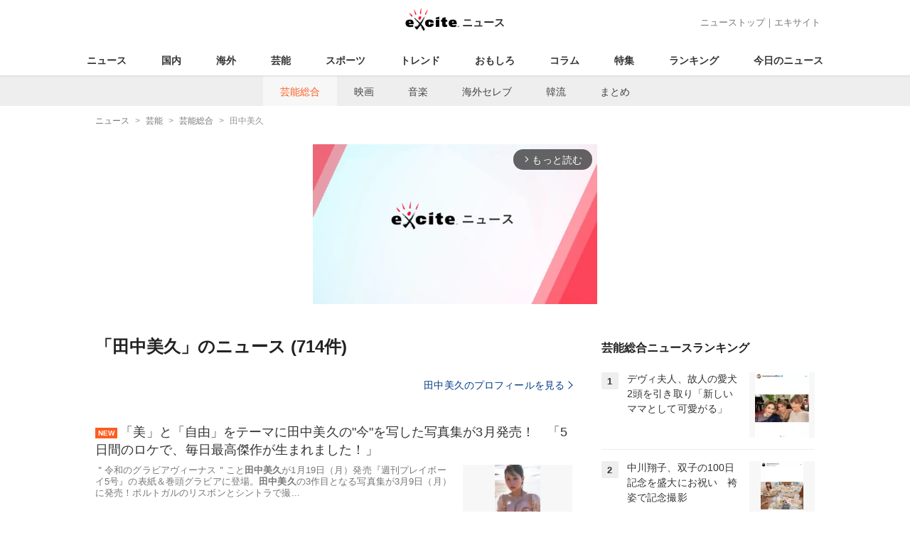

--- FILE ---
content_type: text/html; charset=UTF-8
request_url: https://www.excite.co.jp/news/entertainment/tag/%E7%94%B0%E4%B8%AD%E7%BE%8E%E4%B9%85/
body_size: 19820
content:
<!DOCTYPE html>
<html lang="ja">
    <head>
        <meta charset="utf-8">
    <meta name="viewport" content="width=device-width">
<meta name="google-site-verification" content="REPvQprbgdR7hZqw1hpgcPQhLrwAoTScLLRLMp7-GGU" />
<link rel="apple-touch-icon" href="//s.eximg.jp/exnews/a/img/apple-touch-icon.png">
<link rel="icon" href="//s.eximg.jp/extop/img/lep.png" type="image/png">
<title>田中美久のニュース(芸能総合・714件) - エキサイトニュース</title>
    <meta name="description" content="『田中美久』のニュースをお届け。『田中美久』に関する最新ニュースの他に、気になる裏話なども紹介します。"/>
<link rel="canonical" href="https://www.excite.co.jp/news/entertainment/tag/%E7%94%B0%E4%B8%AD%E7%BE%8E%E4%B9%85/"/>
<meta name="referrer" content="origin" />
<meta property="fb:app_id" content="242604012520302" />


        <meta property="og:title" content="田中美久のニュース(芸能総合・714件) - エキサイトニュース" />
    <meta property="og:description" content="『田中美久』のニュースをお届け。『田中美久』に関する最新ニュースの他に、気になる裏話なども紹介します。" />
    <meta property="og:url" content="https://www.excite.co.jp/news/entertainment/tag/%E7%94%B0%E4%B8%AD%E7%BE%8E%E4%B9%85/">
    <meta property="og:type" content="article" />
    <meta property="og:site_name" content="エキサイトニュース" />
            <meta name="contents-type" content="news-list">
    <meta name="contents-category" content="">
    <meta name="contents-tag" content="">
        <meta name="twitter:card" content="summary_large_image"/>
    <meta name="twitter:site" content="@ExciteJapan"/>
    <meta name="twitter:title" content="田中美久のニュース(芸能総合・714件) - エキサイトニュース">
    <meta name="twitter:description" content="『田中美久』のニュースをお届け。『田中美久』に関する最新ニュースの他に、気になる裏話なども紹介します。">
            <meta name="contents-current-page" content="1">
    
                <link rel="next" href="/news/entertainment/tag/%E7%94%B0%E4%B8%AD%E7%BE%8E%E4%B9%85/?p=2"/>
            <!-- Tagsmith, v1.0.0 -->
<script>
    (function(b,d){var e=[["test1",.05,.1],["test2",.15,.2],["test3",.25,.3],["test4",.35,.4],["test5",.45,.5],["test6",.533,.566,.599],["test7",.632,.665,.698],["test8",.732,.766,.8],["test9",.825,.85,.875,.9],["test10",.925,.95,.975,1]],g=function(){var c=parseFloat(localStorage.getItem("__tagsmith_ab_factor"));if(isNaN(c)||0>c||1<=c)c=Math.random(),localStorage.setItem("__tagsmith_ab_factor",c.toString());for(var a=0;a<e.length;a++)for(var k=e[a][0],f=1;f<e[a].length;f++)if(c<e[a][f])return k+"_"+
        (1===f?"con":"exp"+(f-1));return null}(),h={};b[d]=b[d]||{};b[d].userVariant=function(){return g};b[d].enable=function(c,a){if("all"===a)return!0;if(a.lastIndexOf("_con")+4===a.length||h[a])return!1;h[a]=c;return g===a};b[d].getLogger=function(c,a){return!1};b[d].__debug=function(){return{AB_CONF:e}};b.googletag=b.googletag||{cmd:[]};b.googletag.cmd.unshift(function(){g&&b.googletag.pubads().setTargeting("tagsmith_ab_variant",g)})})(window,"__tagsmith");
</script>
<!-- End Tagsmith -->
        <script>
    window.dataLayer = window.dataLayer || [];
    function gtag(){dataLayer.push(arguments);}
    gtag('js', new Date());

    var ga4Params = {"content_group2":"entertainment-topic","content_group3":"entertainment"};
    gtag('config', 'G-5H14MZXLYX', ga4Params);
</script>
   
    <script async src="https://www.googletagmanager.com/gtag/js?id=UA-400370-108"></script>
    <script>
        window.dataLayer = window.dataLayer || [];
        function gtag(){dataLayer.push(arguments);}
        gtag('js', new Date());
                    gtag('set', {"content_group2":"entertainment-topic","content_group3":"entertainment"});
                            gtag('config', 'UA-400370-108');
            </script>
        <!-- Google Tag Manager -->
<script>(function(w,d,s,l,i){w[l]=w[l]||[];w[l].push({'gtm.start':
new Date().getTime(),event:'gtm.js'});var f=d.getElementsByTagName(s)[0],
j=d.createElement(s),dl=l!='dataLayer'?'&l='+l:'';j.async=true;j.src=
'https://www.googletagmanager.com/gtm.js?id='+i+dl;f.parentNode.insertBefore(j,f);
})(window,document,'script','dataLayer','GTM-WMQ82P6');</script>
<!-- End Google Tag Manager -->

<!-- Google Tag Manager -->
<script>(function(w,d,s,l,i){w[l]=w[l]||[];w[l].push({'gtm.start':
            new Date().getTime(),event:'gtm.js'});var f=d.getElementsByTagName(s)[0],
        j=d.createElement(s),dl=l!='dataLayer'?'&l='+l:'';j.async=true;j.src=
        'https://www.googletagmanager.com/gtm.js?id='+i+dl;f.parentNode.insertBefore(j,f);
    })(window,document,'script','dataLayer','GTM-WW23MQQP');</script>
<!-- End Google Tag Manager -->
                <script type="text/javascript" async="async" src="//widgets.outbrain.com/outbrain.js"></script>
        <script type="text/javascript" charset="utf-8" async
            src="https://api.popin.cc/searchbox/excite_new_news.js"></script>
        <link rel="stylesheet" href="/news/css/app-pc.css?id=46575697160b17aa5b38">
        <script>var googletag=googletag||{};googletag.cmd=googletag.cmd||[];</script>

<script src="https://image.excite.co.jp/jp/ox/gpt/display/pc/news/pc_news_interstitial.js"></script>
    <script src="//image.excite.co.jp/jp/ox/gpt/pc_news.js"></script>
<style>
    .ad-aside-billboard {
        height: auto;
        min-height: 180px;
        margin: 10px 0;
        text-align: center;
        display: -webkit-flex;
        display: flex;
        flex-direction: column;
        justify-content: center;
        align-items: center;
    }
    .ad-aside-rectangle,
    .ad-aside-pc-billboard {
        min-height: 280px;
    }
    .ad-aside-pc-billboard {
        height: 250px;
        min-height: 250px;
        margin: 7px 0;
    }
    .ad-aside-infeed {
        min-height: 124px;
    }
    .ad-aside-rec,
    .ad-aside-inarticle {
        display: -webkit-flex;
        display: flex;
        -webkit-justify-content: space-evenly;
        justify-content: space-evenly;
        align-items: center;
        width: 100%;
        min-height: 280px;
    }
    .ad-aside-recommend-widget {
        min-height: 410px;
    }
    .col-1 .ad-aside-infeed,
    .col-2 .ad-aside-infeed {
        min-height: inherit;
        max-height: inherit;
    }
    .ad-aside-white-infeed {
        min-height: 85px;
        border-top: 1px solid #efefef;
    }
    .ad-aside-white-infeed + .ad-aside-white-infeed {
        border-top: none;
    }
    @media  screen and (min-width:480px){
        .ad-aside-white-infeed .gpt_pc_news_top_white_infeed {
            height: 124px;
        }
        .ad-aside-white-infeed .gpt_pc_news_white_infeed {
            height: 113px;
        }
    }
    #gpt_pc_news_footer_overlay {
        position: fixed;
        bottom: 0;
        left: 0;
        right: 0;
        z-index: 100;
        overflow: hidden;
        background-color: #fff;
        border-top: 1px solid #d6dee5;
        width: 100%;
        height: 90px;
    }
</style>
                <script src="https://unpkg.com/htmx.org@1.9.0"></script>
    </head>
    <body>
                        <header class="header">
    <div class="header-nav">
        <div class="logo-wrap">
                            
                <a href="https://www.excite.co.jp/news/"><span class="logo">エキサイト</span><span class="logo-sub">ニュース</span></a>
                    </div>
        <div class="nav-header">
            <a href="https://www.excite.co.jp/news/">ニューストップ</a>｜<a href="/">エキサイト</a>
        </div>
    </div>
    <nav class="global-nav">
        <ul>
                                                <li><a href="https://www.excite.co.jp/news/">ニュース</a></li>
                                                                <li><a href="https://www.excite.co.jp/news/domestic-topic/">国内</a></li>
                                                                <li><a href="https://www.excite.co.jp/news/world-topic/">海外</a></li>
                                                                <li><a href="https://www.excite.co.jp/news/entertainment-topic/">芸能</a></li>
                                                                <li><a href="https://www.excite.co.jp/news/sports-topic/">スポーツ</a></li>
                                                                <li><a href="https://www.excite.co.jp/news/trend-topic/">トレンド</a></li>
                                                                <li><a href="https://www.excite.co.jp/news/omoshiro-topic/">おもしろ</a></li>
                                                                <li><a href="https://www.excite.co.jp/news/column-topic/">コラム</a></li>
                                                                <li><a href="https://www.excite.co.jp/news/feature/">特集</a></li>
                                                                <li><a href="https://www.excite.co.jp/news/view-ranking/">ランキング</a></li>
                                                                <li><a href="https://www.excite.co.jp/news/today/">今日のニュース</a></li>
                                    </ul>
    </nav>
            <nav class="sub-nav">
            <ul>
                                                            <li><a href="https://www.excite.co.jp/news/entertainment/" class="current">芸能総合</a></li>
                                                                                <li><a href="https://www.excite.co.jp/news/movie/">映画</a></li>
                                                                                <li><a href="https://www.excite.co.jp/news/music/">音楽</a></li>
                                                                                <li><a href="https://www.excite.co.jp/news/celebrity/">海外セレブ</a></li>
                                                                                <li><a href="https://www.excite.co.jp/news/asia-entertainment/">韓流</a></li>
                                                                                <li><a href="https://www.excite.co.jp/news/matome/entertainment-topic/">まとめ</a></li>
                                                </ul>
        </nav>
    </header>
        <!-- Google Tag Manager (noscript) -->
<noscript><iframe src="https://www.googletagmanager.com/ns.html?id=GTM-WMQ82P6"
height="0" width="0" style="display:none;visibility:hidden"></iframe></noscript>
<!-- End Google Tag Manager (noscript) -->

<!-- Google Tag Manager (noscript) -->
<noscript><iframe src="https://www.googletagmanager.com/ns.html?id=GTM-WW23MQQP"
                  height="0" width="0" style="display:none;visibility:hidden"></iframe></noscript>
<!-- End Google Tag Manager (noscript) -->
        <div class="contents">
            <nav class="breadcrumb" aria-label="breadcrumb">
    <ol class="breadcrumb-list" itemscope itemtype="http://schema.org/BreadcrumbList">
                                    <li itemprop="itemListElement" itemscope itemtype="http://schema.org/ListItem"><a itemprop="item" href="https://www.excite.co.jp/news/"><span itemprop="name">ニュース</span></a><meta itemprop="position" content="1"></li>
                                                            <li itemprop="itemListElement" itemscope itemtype="http://schema.org/ListItem"><a itemprop="item" href="https://www.excite.co.jp/news/entertainment-topic/"><span itemprop="name">芸能</span></a><meta itemprop="position" content="2"></li>
                                                            <li itemprop="itemListElement" itemscope itemtype="http://schema.org/ListItem"><a itemprop="item" href="https://www.excite.co.jp/news/entertainment/"><span itemprop="name">芸能総合</span></a><meta itemprop="position" content="3"></li>
                                                                        <li itemprop="itemListElement" itemscope itemtype="http://schema.org/ListItem"><span itemprop="name">田中美久</span><meta itemprop="position" content="4"></li>
                        </ol>
</nav>
                        <div class="header-extra">
                                <div class="ad-aside-pc-billboard">
                <div id="gpt_pc_news_banner"></div>
                </div>
                            </div>
                        <div class="main-contents">
                <main>
                            <h1 class="default-title">
                            「田中美久」のニュース
                        (714件)
        </h1>
        
                    <a href="https://www.excite.co.jp/news/dictionary/person/PE6429ed714ba6497b033916759150b117588ded2f/" class="button primary-button" style="margin-bottom: 0;">田中美久のプロフィールを見る<span class="icon-arrow-right"></span></a>
        
        <p class="introduction-description"></p>
        <ul class="list">
                                        <li class="list-item">
                    <a href="https://www.excite.co.jp/news/article/Shueishapn_129868/" class="list-tx">
                                                    <div class="new-title-head"><span>NEW</span></div>
                                                                            <p class="title">「美」と「自由」をテーマに田中美久の&quot;今&quot;を写した写真集が3月発売！　「5日間のロケで、毎日最高傑作が生まれました！」</p>
                                                <div class="flex-rv">
                                                            <div class="list-img">
                                    <img src="//imgc.eximg.jp/i=https%253A%252F%252Fs.eximg.jp%252Fexnews%252Ffeed%252FShueishapn%252F53%252FShueishapn_129868%252FShueishapn_129868_1.jpg,zoom=360x220,quality=100,type=webp" alt="「美」と「自由」をテーマに田中美久の&quot;今&quot;を写した写真集が3月発売！　「5日間のロケで、毎日最高傑作が生まれました！」" />
                                </div>
                                                        <p class="summary">＂令和のグラビアヴィーナス＂こと<strong>田中美久</strong>が1月19日（月）発売『週刊プレイボーイ5号』の表紙＆巻頭グラビアに登場。<strong>田中美久</strong>の3作目となる写真集が3月9日（月）に発売！ポルトガルのリスボンとシントラで撮...</p>
                        </div>
                    </a>
                                            <div class="parts parts-tag">
                                                                                                                                                        <a href="https://www.excite.co.jp/news/entertainment/tag/%E3%83%89%E3%83%A9%E3%83%9E/" class="button-gray">
                                    ドラマ
                                </a>
                                                                                                                                                                                            <a href="https://www.excite.co.jp/news/entertainment/tag/%E5%A4%A7%E6%B2%B3%E3%83%89%E3%83%A9%E3%83%9E/" class="button-gray">
                                    大河ドラマ
                                </a>
                                                                                                                                                                                            <a href="https://www.excite.co.jp/news/entertainment/tag/%E6%97%A5%E6%9C%AC%E3%83%86%E3%83%AC%E3%83%93/" class="button-gray">
                                    日本テレビ
                                </a>
                                                                                                                                                                                            <a href="https://www.excite.co.jp/news/entertainment/tag/%E7%94%B0%E4%B8%AD%E7%BE%8E%E4%B9%85/" class="button-gray">
                                    田中美久
                                </a>
                                                                                                                    </div>
                                    </li>
                
                                    
                                        
                                                                <li class="list-item">
                    <a href="https://www.excite.co.jp/news/article/Crankin_179526/" class="list-tx">
                                                    <div class="new-title-head"><span>NEW</span></div>
                                                                            <p class="title">美女たちの“すっぴん”無防備姿にびっくり　川口春奈に田中美久も</p>
                                                <div class="flex-rv">
                                                            <div class="list-img">
                                    <img src="//imgc.eximg.jp/i=https%253A%252F%252Fs.eximg.jp%252Fexnews%252Ffeed%252FCrankin%252F1f%252FCrankin_179526%252FCrankin_179526_1.jpg,zoom=360x220,quality=100,type=webp" alt="美女たちの“すっぴん”無防備姿にびっくり　川口春奈に田中美久も" />
                                </div>
                                                        <p class="summary">普段はきらびやかにメイクアップして公の場に登場する女性タレント。そんな彼女らも、ファンとの距離感が近いSNSなどでは、ノーメイクのすっぴんを公開することも。今回は、芸能界の美女たちが普段は見せないノー...</p>
                        </div>
                    </a>
                                            <div class="parts parts-tag">
                                                                                                                                                        <a href="https://www.excite.co.jp/news/entertainment/tag/SKE48/" class="button-gray">
                                    SKE48
                                </a>
                                                                                                                                                                                            <a href="https://www.excite.co.jp/news/entertainment/tag/TBS/" class="button-gray">
                                    TBS
                                </a>
                                                                                                                                                                                            <a href="https://www.excite.co.jp/news/entertainment/tag/%E4%B8%96%E7%95%8C%E3%81%AE%E6%9E%9C%E3%81%A6%E3%81%BE%E3%81%A7%E3%82%A4%E3%83%83%E3%83%86Q%EF%BC%81/" class="button-gray">
                                    世界の果てまでイッテQ！
                                </a>
                                                                                                                                                                                            <a href="https://www.excite.co.jp/news/entertainment/tag/%E5%AE%89%E4%BD%8F%E7%B4%B3%E4%B8%80%E9%83%8E/" class="button-gray">
                                    安住紳一郎
                                </a>
                                                                                                                                                                                            <a href="https://www.excite.co.jp/news/entertainment/tag/%E5%B7%9D%E5%8F%A3%E6%98%A5%E5%A5%88/" class="button-gray">
                                    川口春奈
                                </a>
                                                                                                                                                                                            <a href="https://www.excite.co.jp/news/entertainment/tag/%E6%8C%87%E5%8E%9F%E8%8E%89%E4%B9%83/" class="button-gray">
                                    指原莉乃
                                </a>
                                                                                                                                                                                            <a href="https://www.excite.co.jp/news/entertainment/tag/%E6%97%A5%E6%9C%AC%E3%83%86%E3%83%AC%E3%83%93/" class="button-gray">
                                    日本テレビ
                                </a>
                                                                                                                                                                                            <a href="https://www.excite.co.jp/news/entertainment/tag/%E6%97%A5%E6%9C%AC%E3%83%AC%E3%82%B3%E3%83%BC%E3%83%89%E5%A4%A7%E8%B3%9E/" class="button-gray">
                                    日本レコード大賞
                                </a>
                                                                                                                    </div>
                                    </li>
                
                                    
                                        
                                                                <li class="list-item">
                    <a href="https://www.excite.co.jp/news/article/Crankin_179236/" class="list-tx">
                                                                            <p class="title">“令和のグラビアヴィーナス”田中美久、最新写真集の発売が3.9に決定　ロケ地は自身初のヨーロッパ</p>
                                                <div class="flex-rv">
                                                            <div class="list-img">
                                    <img src="//imgc.eximg.jp/i=https%253A%252F%252Fs.eximg.jp%252Fexnews%252Ffeed%252FCrankin%252F96%252FCrankin_179236%252FCrankin_179236_1.jpg,zoom=360x220,quality=100,type=webp" alt="“令和のグラビアヴィーナス”田中美久、最新写真集の発売が3.9に決定　ロケ地は自身初のヨーロッパ" />
                                </div>
                                                        <p class="summary">俳優・タレントの<strong>田中美久</strong>にとって3作目となる最新写真集が、“みくの日”でもある3月9日に集英社より発売されることが決まった。今作のロケ地は、ユーラシア大陸最西端の地ポルトガルのリスボンとシントラ。初め...</p>
                        </div>
                    </a>
                                            <div class="parts parts-tag">
                                                                                                                                                        <a href="https://www.excite.co.jp/news/entertainment/tag/%E7%94%B0%E4%B8%AD%E7%BE%8E%E4%B9%85/" class="button-gray">
                                    田中美久
                                </a>
                                                                                                                    </div>
                                    </li>
                
                                    
                                                                        <list class="list-item">
    <div class="ad-aside-infeed">
        <div class="gpt_pc_news_infeed"></div>
    </div>
</list>
                                                                                            
                                                                <li class="list-item">
                    <a href="https://www.excite.co.jp/news/article/Oricon_2428924/" class="list-tx">
                                                                            <p class="title">元HKT48の俳優・田中美久、“みくの日”＝3月9日に最新写真集を発売　“令和のグラビアヴィーナス”が日本最高峰ボディを披露</p>
                                                <div class="flex-rv">
                                                            <div class="list-img">
                                    <img src="//imgc.eximg.jp/i=https%253A%252F%252Fs.eximg.jp%252Fexnews%252Ffeed%252FOricon%252Ffd%252FOricon_2428924%252FOricon_2428924_1.jpg,zoom=360x220,quality=100,type=webp" alt="元HKT48の俳優・田中美久、“みくの日”＝3月9日に最新写真集を発売　“令和のグラビアヴィーナス”が日本最高峰ボディを披露" />
                                </div>
                                                        <p class="summary">HKT48を卒業後、俳優・タレントとして活躍する<strong>田中美久</strong>の3作目の写真集（集英社刊／タイトル未定）が“みくの日”でもある3月9日に発売されることが決定した。2024年9月に発売した2nd写真集が大ヒッ...</p>
                        </div>
                    </a>
                                            <div class="parts parts-tag">
                                                                                                                                                        <a href="https://www.excite.co.jp/news/entertainment/tag/%E3%83%89%E3%83%A9%E3%83%9E/" class="button-gray">
                                    ドラマ
                                </a>
                                                                                                                                                                                            <a href="https://www.excite.co.jp/news/entertainment/tag/%E6%97%A5%E6%9C%AC%E3%83%86%E3%83%AC%E3%83%93/" class="button-gray">
                                    日本テレビ
                                </a>
                                                                                                                                                                                            <a href="https://www.excite.co.jp/news/entertainment/tag/%E7%94%B0%E4%B8%AD%E7%BE%8E%E4%B9%85/" class="button-gray">
                                    田中美久
                                </a>
                                                                                                                    </div>
                                    </li>
                
                                    
                                        
                                            <list class="list-item">
    <div class="ad-aside-infeed">
        <div class="gpt_pc_news_infeed"></div>
    </div>
</list>
                                                                                        <li class="list-item">
                    <a href="https://www.excite.co.jp/news/article/Oricon_2428121/" class="list-tx">
                                                                            <p class="title">“令和最高峰ボディ”田中美久、3rd写真集発売決定　これまでで最も大胆なカットに挑戦【コメントあり】</p>
                                                <div class="flex-rv">
                                                            <div class="list-img">
                                    <img src="//imgc.eximg.jp/i=https%253A%252F%252Fs.eximg.jp%252Fexnews%252Ffeed%252FOricon%252F16%252FOricon_2428121%252FOricon_2428121_1.jpg,zoom=360x220,quality=100,type=webp" alt="“令和最高峰ボディ”田中美久、3rd写真集発売決定　これまでで最も大胆なカットに挑戦【コメントあり】" />
                                </div>
                                                        <p class="summary">元HKT48で俳優・タレントとしても活躍する<strong>田中美久</strong>（24）が、“みくの日”でもある来年3月9日に自身3作目となる最新写真集を集英社から発売することが決定した。今作のロケ地は、ユーラシア大陸最西端の地...</p>
                        </div>
                    </a>
                                            <div class="parts parts-tag">
                                                                                                                                                        <a href="https://www.excite.co.jp/news/entertainment/tag/%E3%83%89%E3%83%A9%E3%83%9E/" class="button-gray">
                                    ドラマ
                                </a>
                                                                                                                                                                                            <a href="https://www.excite.co.jp/news/entertainment/tag/%E6%97%A5%E6%9C%AC%E3%83%86%E3%83%AC%E3%83%93/" class="button-gray">
                                    日本テレビ
                                </a>
                                                                                                                                                                                            <a href="https://www.excite.co.jp/news/entertainment/tag/%E7%94%B0%E4%B8%AD%E7%BE%8E%E4%B9%85/" class="button-gray">
                                    田中美久
                                </a>
                                                                                                                    </div>
                                    </li>
                
                                    
                                        
                                                                <li class="list-item">
                    <a href="https://www.excite.co.jp/news/article/Crankin_178306/" class="list-tx">
                                                                            <p class="title">令和のグラビアクイーン・田中美久の“すっぴん”が「可愛すぎる」「美しい」「透明感やばい」とネット衝撃</p>
                                                <div class="flex-rv">
                                                            <div class="list-img">
                                    <img src="//imgc.eximg.jp/i=https%253A%252F%252Fs.eximg.jp%252Fexnews%252Ffeed%252FCrankin%252F5e%252FCrankin_178306%252FCrankin_178306_1.jpg,zoom=360x220,quality=100,type=webp" alt="令和のグラビアクイーン・田中美久の“すっぴん”が「可愛すぎる」「美しい」「透明感やばい」とネット衝撃" />
                                </div>
                                                        <p class="summary">元HKT48・<strong>田中美久</strong>が、12日までTikTokを更新。すっぴんを披露すると、ファンから称賛の声が多数寄せられた。SNSにて、美しさあふれる姿を度々投稿している田中。最近ではグラビアのほか、映画『#真...</p>
                        </div>
                    </a>
                                            <div class="parts parts-tag">
                                                                                                                                                        <a href="https://www.excite.co.jp/news/entertainment/tag/%E3%83%89%E3%83%A9%E3%83%9E/" class="button-gray">
                                    ドラマ
                                </a>
                                                                                                                                                                                            <a href="https://www.excite.co.jp/news/entertainment/tag/%E6%97%A5%E6%9C%AC%E3%83%86%E3%83%AC%E3%83%93/" class="button-gray">
                                    日本テレビ
                                </a>
                                                                                                                                                                                            <a href="https://www.excite.co.jp/news/entertainment/tag/%E7%94%B0%E4%B8%AD%E7%BE%8E%E4%B9%85/" class="button-gray">
                                    田中美久
                                </a>
                                                                                                                    </div>
                                    </li>
                
                                    
                                                                        <list class="list-item">
    <div class="ad-aside-infeed">
        <div class="gpt_pc_news_infeed"></div>
    </div>
</list>
                                                                                            
                                                                <li class="list-item">
                    <a href="https://www.excite.co.jp/news/article/Oricon_2428195/" class="list-tx">
                                                                            <p class="title">『爆笑ヒットパレード』豪華出演者発表【一覧あり】</p>
                                                <div class="flex-rv">
                                                            <div class="list-img">
                                    <img src="//imgc.eximg.jp/i=https%253A%252F%252Fs.eximg.jp%252Fexnews%252Ffeed%252FOricon%252F6e%252FOricon_2428195%252FOricon_2428195_1.jpg,zoom=360x220,quality=100,type=webp" alt="『爆笑ヒットパレード』豪華出演者発表【一覧あり】" />
                                </div>
                                                        <p class="summary">フジテレビが送る元日恒例の生放送お笑いバラエティー番組『新春！爆笑ヒットパレード2026』（2026年1月1日前7：00）に、爆笑問題ら多数の人気芸人が出演することが決定した。ザ・ぼんちら大ベテランか...</p>
                        </div>
                    </a>
                                            <div class="parts parts-tag">
                                                                                                                                                        <a href="https://www.excite.co.jp/news/entertainment/tag/AKB48/" class="button-gray">
                                    AKB48
                                </a>
                                                                                                                                                                                            <a href="https://www.excite.co.jp/news/entertainment/tag/M-1%E3%82%B0%E3%83%A9%E3%83%B3%E3%83%97%E3%83%AA/" class="button-gray">
                                    M-1グランプリ
                                </a>
                                                                                                                                                                                            <a href="https://www.excite.co.jp/news/entertainment/tag/%E3%81%8A%E3%81%B0%E3%81%9F%E3%81%AE%E3%81%8A%E5%85%84%E3%81%95%E3%82%93/" class="button-gray">
                                    おばたのお兄さん
                                </a>
                                                                                                                                                                                            <a href="https://www.excite.co.jp/news/entertainment/tag/%E3%81%8B%E3%81%BE%E3%81%84%E3%81%9F%E3%81%A1/" class="button-gray">
                                    かまいたち
                                </a>
                                                                                                                                                                                            <a href="https://www.excite.co.jp/news/entertainment/tag/%E3%81%8F%E3%81%A3%E3%81%8D%E3%83%BC/" class="button-gray">
                                    くっきー
                                </a>
                                                                                                                                                                                            <a href="https://www.excite.co.jp/news/entertainment/tag/%E3%81%A9%E3%81%B6%E3%82%8D%E3%81%A3%E3%81%8F/" class="button-gray">
                                    どぶろっく
                                </a>
                                                                                                                                                                                            <a href="https://www.excite.co.jp/news/entertainment/tag/%E3%82%A2%E3%83%8A%E3%82%A6%E3%83%B3%E3%82%B5%E3%83%BC/" class="button-gray">
                                    アナウンサー
                                </a>
                                                                                                                                                                                            <a href="https://www.excite.co.jp/news/entertainment/tag/%E3%82%A2%E3%83%B3%E3%82%AC%E3%83%BC%E3%83%AB%E3%82%BA/" class="button-gray">
                                    アンガールズ
                                </a>
                                                                                                                    </div>
                                    </li>
                
                                    
                                        
                                                                <li class="list-item">
                    <a href="https://www.excite.co.jp/news/article/Crankin_176919/" class="list-tx">
                                                                            <p class="title">“令和のグラビアクイーン”田中美久、ミニ丈タンクトップ姿が「可愛すぎる」「スタイル抜群」「最高」</p>
                                                <div class="flex-rv">
                                                            <div class="list-img">
                                    <img src="//imgc.eximg.jp/i=https%253A%252F%252Fs.eximg.jp%252Fexnews%252Ffeed%252FCrankin%252F9c%252FCrankin_176919%252FCrankin_176919_1.jpg,zoom=360x220,quality=100,type=webp" alt="“令和のグラビアクイーン”田中美久、ミニ丈タンクトップ姿が「可愛すぎる」「スタイル抜群」「最高」" />
                                </div>
                                                        <p class="summary">元HKT48・<strong>田中美久</strong>が、17日までTikTokを更新。抜群のスタイルが際立つ姿を披露すると、称賛の声が寄せられた。SNSにて、美しさあふれる姿を度々投稿している田中。最近ではグラビアのほか、映画『#...</p>
                        </div>
                    </a>
                                            <div class="parts parts-tag">
                                                                                                                                                        <a href="https://www.excite.co.jp/news/entertainment/tag/%E3%83%89%E3%83%A9%E3%83%9E/" class="button-gray">
                                    ドラマ
                                </a>
                                                                                                                                                                                            <a href="https://www.excite.co.jp/news/entertainment/tag/%E6%97%A5%E6%9C%AC%E3%83%86%E3%83%AC%E3%83%93/" class="button-gray">
                                    日本テレビ
                                </a>
                                                                                                                                                                                            <a href="https://www.excite.co.jp/news/entertainment/tag/%E7%94%B0%E4%B8%AD%E7%BE%8E%E4%B9%85/" class="button-gray">
                                    田中美久
                                </a>
                                                                                                                    </div>
                                    </li>
                
                                    
                                        
                                            <list class="list-item">
    <div class="ad-aside-infeed">
        <div class="gpt_pc_news_infeed"></div>
    </div>
</list>
                                                                                        <li class="list-item">
                    <a href="https://www.excite.co.jp/news/article/Crankin_176673/" class="list-tx">
                                                                            <p class="title">“令和のグラビアクイーン”田中美久、ミニ丈コーデが「スタイル抜群」「可愛すぎる」「最上級」</p>
                                                <div class="flex-rv">
                                                            <div class="list-img">
                                    <img src="//imgc.eximg.jp/i=https%253A%252F%252Fs.eximg.jp%252Fexnews%252Ffeed%252FCrankin%252F56%252FCrankin_176673%252FCrankin_176673_1.jpg,zoom=360x220,quality=100,type=webp" alt="“令和のグラビアクイーン”田中美久、ミニ丈コーデが「スタイル抜群」「可愛すぎる」「最上級」" />
                                </div>
                                                        <p class="summary">元HKT48・<strong>田中美久</strong>が、12日までインスタグラムを更新。抜群のスタイルが際立つ姿を披露すると、称賛の声が寄せられた。SNSにて、美しさあふれる姿を度々投稿している田中。最近ではグラビアのほか、映画『...</p>
                        </div>
                    </a>
                                            <div class="parts parts-tag">
                                                                                                                                                        <a href="https://www.excite.co.jp/news/entertainment/tag/%E3%83%89%E3%83%A9%E3%83%9E/" class="button-gray">
                                    ドラマ
                                </a>
                                                                                                                                                                                            <a href="https://www.excite.co.jp/news/entertainment/tag/%E6%97%A5%E6%9C%AC%E3%83%86%E3%83%AC%E3%83%93/" class="button-gray">
                                    日本テレビ
                                </a>
                                                                                                                                                                                            <a href="https://www.excite.co.jp/news/entertainment/tag/%E7%94%B0%E4%B8%AD%E7%BE%8E%E4%B9%85/" class="button-gray">
                                    田中美久
                                </a>
                                                                                                                    </div>
                                    </li>
                
                                    
                                                                        <list class="list-item">
    <div class="ad-aside-infeed">
        <div class="gpt_pc_news_infeed"></div>
    </div>
</list>
                                                                                            
                                                                <li class="list-item">
                    <a href="https://www.excite.co.jp/news/article/Crankin_176453/" class="list-tx">
                                                                            <p class="title">新木優子＆田中美久、美しすぎる“癒しツーショット”に反響「二人とも可愛すぎる」</p>
                                                <div class="flex-rv">
                                                            <div class="list-img">
                                    <img src="//imgc.eximg.jp/i=https%253A%252F%252Fs.eximg.jp%252Fexnews%252Ffeed%252FCrankin%252Fea%252FCrankin_176453%252FCrankin_176453_1.jpg,zoom=360x220,quality=100,type=webp" alt="新木優子＆田中美久、美しすぎる“癒しツーショット”に反響「二人とも可愛すぎる」" />
                                </div>
                                                        <p class="summary">女優の新木優子が6日にインスタグラムを更新。ドラマで共演するHKT48元メンバーの<strong>田中美久</strong>との2ショットを披露すると、ファンから「二人とも可愛すぎる」「癒されます」といった反響が寄せられた。新木が「休...</p>
                        </div>
                    </a>
                                            <div class="parts parts-tag">
                                                                                                                                                        <a href="https://www.excite.co.jp/news/entertainment/tag/%E3%83%89%E3%83%A9%E3%83%9E/" class="button-gray">
                                    ドラマ
                                </a>
                                                                                                                                                                                            <a href="https://www.excite.co.jp/news/entertainment/tag/%E3%83%95%E3%82%B8%E3%83%86%E3%83%AC%E3%83%93/" class="button-gray">
                                    フジテレビ
                                </a>
                                                                                                                                                                                            <a href="https://www.excite.co.jp/news/entertainment/tag/%E6%96%B0%E6%9C%A8%E5%84%AA%E5%AD%90/" class="button-gray">
                                    新木優子
                                </a>
                                                                                                                                                                                            <a href="https://www.excite.co.jp/news/entertainment/tag/%E6%97%A5%E6%9C%AC%E3%83%86%E3%83%AC%E3%83%93/" class="button-gray">
                                    日本テレビ
                                </a>
                                                                                                                                                                                            <a href="https://www.excite.co.jp/news/entertainment/tag/%E7%94%B0%E4%B8%AD%E7%BE%8E%E4%B9%85/" class="button-gray">
                                    田中美久
                                </a>
                                                                                                                                                                                            <a href="https://www.excite.co.jp/news/entertainment/tag/%E9%96%93%E5%AE%AE%E7%A5%A5%E5%A4%AA%E6%9C%97/" class="button-gray">
                                    間宮祥太朗
                                </a>
                                                                                                                    </div>
                                    </li>
                
                                    
                                        
                                                                <li class="list-item">
                    <a href="https://www.excite.co.jp/news/article/Crankin_176111/" class="list-tx">
                                                                            <p class="title">“令和のグラビアクイーン”田中美久、ミニ丈姿が「スタイル抜群」「可愛すぎる」</p>
                                                <div class="flex-rv">
                                                            <div class="list-img">
                                    <img src="//imgc.eximg.jp/i=https%253A%252F%252Fs.eximg.jp%252Fexnews%252Ffeed%252FCrankin%252Fef%252FCrankin_176111%252FCrankin_176111_1.jpg,zoom=360x220,quality=100,type=webp" alt="“令和のグラビアクイーン”田中美久、ミニ丈姿が「スタイル抜群」「可愛すぎる」" />
                                </div>
                                                        <p class="summary">元HKT48・<strong>田中美久</strong>が、31日までインスタグラムを更新。抜群のスタイルが際立つ姿を披露すると、称賛の声が寄せられた。SNSにて、美しさあふれる姿を度々投稿している田中。最近ではグラビアのほか、映画『...</p>
                        </div>
                    </a>
                                            <div class="parts parts-tag">
                                                                                                                                                        <a href="https://www.excite.co.jp/news/entertainment/tag/%E3%83%89%E3%83%A9%E3%83%9E/" class="button-gray">
                                    ドラマ
                                </a>
                                                                                                                                                                                            <a href="https://www.excite.co.jp/news/entertainment/tag/%E6%88%90%E5%AE%AE%E5%AF%9B%E8%B2%B4/" class="button-gray">
                                    成宮寛貴
                                </a>
                                                                                                                                                                                            <a href="https://www.excite.co.jp/news/entertainment/tag/%E7%94%B0%E4%B8%AD%E7%BE%8E%E4%B9%85/" class="button-gray">
                                    田中美久
                                </a>
                                                                                                                    </div>
                                    </li>
                
                                    
                                        
                                                                <li class="list-item">
                    <a href="https://www.excite.co.jp/news/article/Entamenext_41938/" class="list-tx">
                                                                            <p class="title">田中美久、王道の美しさと挑戦的な一面で魅せる！『アップトゥボーイ』表紙巻頭に登場</p>
                                                <div class="flex-rv">
                                                            <div class="list-img">
                                    <img src="//imgc.eximg.jp/i=https%253A%252F%252Fs.eximg.jp%252Fexnews%252Ffeed%252FEntamenext%252F96%252FEntamenext_41938%252FEntamenext_41938_1.jpg,zoom=360x220,quality=100,type=webp" alt="田中美久、王道の美しさと挑戦的な一面で魅せる！『アップトゥボーイ』表紙巻頭に登場" />
                                </div>
                                                        <p class="summary">バラエティーやグラビアでも活躍する女優・<strong>田中美久</strong>が、10月23日発売の『アップトゥボーイ』vol.356（ワニブックス）表紙巻頭に登場する。今回、表紙と付録両面B3ポスターの画像が公開された。【関連写...</p>
                        </div>
                    </a>
                                            <div class="parts parts-tag">
                                                                                                                                                        <a href="https://www.excite.co.jp/news/entertainment/tag/%E3%83%89%E3%83%A9%E3%83%9E/" class="button-gray">
                                    ドラマ
                                </a>
                                                                                                                                                                                            <a href="https://www.excite.co.jp/news/entertainment/tag/%E6%88%90%E5%AE%AE%E5%AF%9B%E8%B2%B4/" class="button-gray">
                                    成宮寛貴
                                </a>
                                                                                                                                                                                            <a href="https://www.excite.co.jp/news/entertainment/tag/%E7%94%B0%E4%B8%AD%E7%BE%8E%E4%B9%85/" class="button-gray">
                                    田中美久
                                </a>
                                                                                                                    </div>
                                    </li>
                
                                    
                                                                        <list class="list-item">
    <div class="ad-aside-infeed">
        <div class="gpt_pc_news_infeed"></div>
    </div>
</list>
                                                                                            
                                                                <li class="list-item">
                    <a href="https://www.excite.co.jp/news/article/Crankin_176734/" class="list-tx">
                                                                            <p class="title">元フジアナ・渡邊渚ら、話題の美女たちのミニ丈コーデが「スタイル抜群」　絶賛の声集まる</p>
                                                <div class="flex-rv">
                                                            <div class="list-img">
                                    <img src="//imgc.eximg.jp/i=https%253A%252F%252Fs.eximg.jp%252Fexnews%252Ffeed%252FCrankin%252F18%252FCrankin_176734%252FCrankin_176734_1.jpg,zoom=360x220,quality=100,type=webp" alt="元フジアナ・渡邊渚ら、話題の美女たちのミニ丈コーデが「スタイル抜群」　絶賛の声集まる" />
                                </div>
                                                        <p class="summary">昨今SNSでは、女性芸能人たちが美スタイル際立つミニ丈トップス姿を披露し、話題を集めている。そこで今回は、10月から11月にかけて注目を集めたショットをまとめて紹介。写真と併せて見ていこう！■渡邊渚元...</p>
                        </div>
                    </a>
                                            <div class="parts parts-tag">
                                                                                                                                                        <a href="https://www.excite.co.jp/news/entertainment/tag/%E3%82%A2%E3%83%8A%E3%82%A6%E3%83%B3%E3%82%B5%E3%83%BC/" class="button-gray">
                                    アナウンサー
                                </a>
                                                                                                                                                                                            <a href="https://www.excite.co.jp/news/entertainment/tag/%E3%83%86%E3%83%AC%E3%83%93/" class="button-gray">
                                    テレビ
                                </a>
                                                                                                                                                                                            <a href="https://www.excite.co.jp/news/entertainment/tag/%E3%83%89%E3%83%A9%E3%83%9E/" class="button-gray">
                                    ドラマ
                                </a>
                                                                                                                                                                                            <a href="https://www.excite.co.jp/news/entertainment/tag/%E3%83%95%E3%82%B8%E3%83%86%E3%83%AC%E3%83%93/" class="button-gray">
                                    フジテレビ
                                </a>
                                                                                                                                                                                            <a href="https://www.excite.co.jp/news/entertainment/tag/%E3%83%A2%E3%83%B3%E3%82%AD%E3%83%83%E3%82%AD%E3%83%BC/" class="button-gray">
                                    モンキッキー
                                </a>
                                                                                                                                                                                            <a href="https://www.excite.co.jp/news/entertainment/tag/%E4%B8%AD%E6%9D%91%E9%87%8C%E7%A0%82/" class="button-gray">
                                    中村里砂
                                </a>
                                                                                                                                                                                            <a href="https://www.excite.co.jp/news/entertainment/tag/%E4%B8%AD%E6%9D%91%E9%9B%85%E4%BF%8A/" class="button-gray">
                                    中村雅俊
                                </a>
                                                                                                                                                                                            <a href="https://www.excite.co.jp/news/entertainment/tag/%E4%BA%94%E5%8D%81%E5%B5%90%E6%B7%B3%E5%AD%90/" class="button-gray">
                                    五十嵐淳子
                                </a>
                                                                                                                    </div>
                                    </li>
                
                                    
                                        
                                                                <li class="list-item">
                    <a href="https://www.excite.co.jp/news/article/yesnews_yes34401/" class="list-tx">
                                                                            <p class="title">田中美久、王林と人生初サーフィンショット公開！「上手！！」「お二人とも可愛い」</p>
                                                <div class="flex-rv">
                                                            <div class="list-img">
                                    <img src="//imgc.eximg.jp/i=https%253A%252F%252Fs.eximg.jp%252Fexnews%252Ffeed%252Fyesnews%252F94%252Fyesnews_yes34401%252Fyesnews_yes34401_1.jpg,zoom=360x220,quality=100,type=webp" alt="田中美久、王林と人生初サーフィンショット公開！「上手！！」「お二人とも可愛い」" />
                                </div>
                                                        <p class="summary">元HKT48の<strong>田中美久</strong>が26日、自身のインスタグラムを更新。タレントの王林とのサーフィンショットを公開した。田中は「王林ちゃんに誘ってもらって2人でサーフィンしたよサーフィンの乗り方を習って写真も撮っ...</p>
                        </div>
                    </a>
                                            <div class="parts parts-tag">
                                                                                                                                                        <a href="https://www.excite.co.jp/news/entertainment/tag/%E7%94%B0%E4%B8%AD%E7%BE%8E%E4%B9%85/" class="button-gray">
                                    田中美久
                                </a>
                                                                                                                    </div>
                                    </li>
                
                                    
                                        
                                                                <li class="list-item">
                    <a href="https://www.excite.co.jp/news/article/E_talentbank_600484/" class="list-tx">
                                                                            <p class="title">田中美久、ふっくら美谷間が眩しい水着SHOT披露！表紙を務める「BOMB Premium」が異例の増刷</p>
                                                <div class="flex-rv">
                                                            <div class="list-img">
                                    <img src="//imgc.eximg.jp/i=https%253A%252F%252Fs.eximg.jp%252Fexnews%252Ffeed%252FE_talentbank%252F5d%252FE_talentbank_600484%252FE_talentbank_600484_1.jpg,zoom=360x220,quality=100,type=webp" alt="田中美久、ふっくら美谷間が眩しい水着SHOT披露！表紙を務める「BOMB Premium」が異例の増刷" />
                                </div>
                                                        <p class="summary"><strong>田中美久</strong>が表紙を務める「BOMBPremium」が、好評につき増刷された。表紙＆巻頭グラビアを最強グラビアクイーン・<strong>田中美久</strong>が飾った、アイドル誌ボムがお届けする新しい水着グラビアムック『BOMBPre...</p>
                        </div>
                    </a>
                                            <div class="parts parts-tag">
                                                                                                                                                        <a href="https://www.excite.co.jp/news/entertainment/tag/%E7%94%B0%E4%B8%AD%E7%BE%8E%E4%B9%85/" class="button-gray">
                                    田中美久
                                </a>
                                                                                                                    </div>
                                    </li>
                
                                    
                                        
                                                                <li class="list-item">
                    <a href="https://www.excite.co.jp/news/article/Crankin_174721/" class="list-tx">
                                                                            <p class="title">王林、サーフィンで美スタイル全開！　健康美で魅了　湘南を満喫</p>
                                                <div class="flex-rv">
                                                            <div class="list-img">
                                    <img src="//imgc.eximg.jp/i=https%253A%252F%252Fs.eximg.jp%252Fexnews%252Ffeed%252FCrankin%252F3a%252FCrankin_174721%252FCrankin_174721_1.jpg,zoom=360x220,quality=100,type=webp" alt="王林、サーフィンで美スタイル全開！　健康美で魅了　湘南を満喫" />
                                </div>
                                                        <p class="summary">タレントの王林が5日までに、元HKT48・<strong>田中美久</strong>のインスタグラムに登場。2人でサーフィンを楽しむ姿に、称賛の声が集まっている。今年1月にはビーチでの水着姿を披露し、圧倒的なスタイルが話題を呼んだ王林...</p>
                        </div>
                    </a>
                                            <div class="parts parts-tag">
                                                                                                                                                        <a href="https://www.excite.co.jp/news/entertainment/tag/%E3%83%AA%E3%83%BC%E3%83%80%E3%83%BC/" class="button-gray">
                                    リーダー
                                </a>
                                                                                                                                                                                            <a href="https://www.excite.co.jp/news/entertainment/tag/%E7%94%B0%E4%B8%AD%E7%BE%8E%E4%B9%85/" class="button-gray">
                                    田中美久
                                </a>
                                                                                                                    </div>
                                    </li>
                
                                    
                                        
                                                                <li class="list-item">
                    <a href="https://www.excite.co.jp/news/article/Crankin_175661/" class="list-tx">
                                                                            <p class="title">『美少女戦士セーラームーン』新シアター、26年4月東京・品川にオープン！　セーラー10戦士が登場するショーをロングラン上演</p>
                                                <div class="flex-rv">
                                                            <div class="list-img">
                                    <img src="//imgc.eximg.jp/i=https%253A%252F%252Fs.eximg.jp%252Fexnews%252Ffeed%252FCrankin%252Fb9%252FCrankin_175661%252FCrankin_175661_1.jpg,zoom=360x220,quality=100,type=webp" alt="『美少女戦士セーラームーン』新シアター、26年4月東京・品川にオープン！　セーラー10戦士が登場するショーをロングラン上演" />
                                </div>
                                                        <p class="summary">『美少女戦士セーラームーン』新シアター「美少女戦士セーラームーン‐ShiningTheaterShinagawaTokyo‐」が、2026年4月に、東京・品川プリンスホテルクラブeXにオープンすること...</p>
                        </div>
                    </a>
                                            <div class="parts parts-tag">
                                                                                                                                                        <a href="https://www.excite.co.jp/news/entertainment/tag/%E4%B9%83%E6%9C%A8%E5%9D%8246/" class="button-gray">
                                    乃木坂46
                                </a>
                                                                                                                                                                                            <a href="https://www.excite.co.jp/news/entertainment/tag/%E6%A4%8D%E6%9C%A8%E8%B1%AA/" class="button-gray">
                                    植木豪
                                </a>
                                                                                                                                                                                            <a href="https://www.excite.co.jp/news/entertainment/tag/%E7%94%B0%E4%B8%AD%E7%BE%8E%E4%B9%85/" class="button-gray">
                                    田中美久
                                </a>
                                                                                                                    </div>
                                    </li>
                
                                    
                                        
                                                                <li class="list-item">
                    <a href="https://www.excite.co.jp/news/article/Crankin_173913/" class="list-tx">
                                                                            <p class="title">“令和のグラビアクイーン”田中美久、タイトなニット姿で魅了「最高」「スタイル抜群」　デコルテ全開</p>
                                                <div class="flex-rv">
                                                            <div class="list-img">
                                    <img src="//imgc.eximg.jp/i=https%253A%252F%252Fs.eximg.jp%252Fexnews%252Ffeed%252FCrankin%252F07%252FCrankin_173913%252FCrankin_173913_1.jpg,zoom=360x220,quality=100,type=webp" alt="“令和のグラビアクイーン”田中美久、タイトなニット姿で魅了「最高」「スタイル抜群」　デコルテ全開" />
                                </div>
                                                        <p class="summary">元HKT48・<strong>田中美久</strong>が、18日までインスタグラムを更新。抜群のスタイルが際立つ姿を披露すると、称賛の声が寄せられた。SNSにて、美しさあふれる姿を度々投稿している田中。最近ではグラビアのほか、映画『...</p>
                        </div>
                    </a>
                                            <div class="parts parts-tag">
                                                                                                                                                        <a href="https://www.excite.co.jp/news/entertainment/tag/%E3%83%89%E3%83%A9%E3%83%9E/" class="button-gray">
                                    ドラマ
                                </a>
                                                                                                                                                                                            <a href="https://www.excite.co.jp/news/entertainment/tag/%E6%88%90%E5%AE%AE%E5%AF%9B%E8%B2%B4/" class="button-gray">
                                    成宮寛貴
                                </a>
                                                                                                                                                                                            <a href="https://www.excite.co.jp/news/entertainment/tag/%E7%94%B0%E4%B8%AD%E7%BE%8E%E4%B9%85/" class="button-gray">
                                    田中美久
                                </a>
                                                                                                                    </div>
                                    </li>
                
                                    
                                        
                                                                <li class="list-item">
                    <a href="https://www.excite.co.jp/news/article/Crankin_173653/" class="list-tx">
                                                                            <p class="title">田中美久、人生初の“ピンク髪”にイメチェン「めっちゃ可愛い」「似合ってる」</p>
                                                <div class="flex-rv">
                                                            <div class="list-img">
                                    <img src="//imgc.eximg.jp/i=https%253A%252F%252Fs.eximg.jp%252Fexnews%252Ffeed%252FCrankin%252Fed%252FCrankin_173653%252FCrankin_173653_1.jpg,zoom=360x220,quality=100,type=webp" alt="田中美久、人生初の“ピンク髪”にイメチェン「めっちゃ可愛い」「似合ってる」" />
                                </div>
                                                        <p class="summary">元HKT48で女優の<strong>田中美久</strong>が13日、自身のインスタグラムを更新。10月スタートの新ドラマ『良いこと悪いこと』（日本テレビ系）への出演を告知するとともに、人生初となるピンク髪に挑戦したことを報告し、フ...</p>
                        </div>
                    </a>
                                            <div class="parts parts-tag">
                                                                                                                                                        <a href="https://www.excite.co.jp/news/entertainment/tag/%E3%83%89%E3%83%A9%E3%83%9E/" class="button-gray">
                                    ドラマ
                                </a>
                                                                                                                                                                                            <a href="https://www.excite.co.jp/news/entertainment/tag/%E6%97%A5%E6%9C%AC%E3%83%86%E3%83%AC%E3%83%93/" class="button-gray">
                                    日本テレビ
                                </a>
                                                                                                                                                                                            <a href="https://www.excite.co.jp/news/entertainment/tag/%E7%94%B0%E4%B8%AD%E7%BE%8E%E4%B9%85/" class="button-gray">
                                    田中美久
                                </a>
                                                                                                                    </div>
                                    </li>
                
                                    
                                        
                                                                <li class="list-item">
                    <a href="https://www.excite.co.jp/news/article/Crankin_173617/" class="list-tx">
                                                                            <p class="title">間宮祥太朗＆新木優子『良いこと悪いこと』新キャストに徳永えり、田中美久ら</p>
                                                <div class="flex-rv">
                                                            <div class="list-img">
                                    <img src="//imgc.eximg.jp/i=https%253A%252F%252Fs.eximg.jp%252Fexnews%252Ffeed%252FCrankin%252F82%252FCrankin_173617%252FCrankin_173617_1.jpg,zoom=360x220,quality=100,type=webp" alt="間宮祥太朗＆新木優子『良いこと悪いこと』新キャストに徳永えり、田中美久ら" />
                                </div>
                                                        <p class="summary">間宮祥太朗と新木優子がダブル主演する10月11日スタートのドラマ『良（い）いこと悪いこと』（日本テレビ系／毎週土曜21時）より、新キャストとして徳永えり、<strong>田中美久</strong>らの出演が発表された。本作は、予測不能...</p>
                        </div>
                    </a>
                                            <div class="parts parts-tag">
                                                                                                                                                        <a href="https://www.excite.co.jp/news/entertainment/tag/%E3%83%89%E3%83%A9%E3%83%9E/" class="button-gray">
                                    ドラマ
                                </a>
                                                                                                                                                                                            <a href="https://www.excite.co.jp/news/entertainment/tag/%E5%BE%B3%E6%B0%B8%E3%81%88%E3%82%8A/" class="button-gray">
                                    徳永えり
                                </a>
                                                                                                                                                                                            <a href="https://www.excite.co.jp/news/entertainment/tag/%E6%96%B0%E6%9C%A8%E5%84%AA%E5%AD%90/" class="button-gray">
                                    新木優子
                                </a>
                                                                                                                                                                                            <a href="https://www.excite.co.jp/news/entertainment/tag/%E6%97%A5%E6%9C%AC%E3%83%86%E3%83%AC%E3%83%93/" class="button-gray">
                                    日本テレビ
                                </a>
                                                                                                                                                                                            <a href="https://www.excite.co.jp/news/entertainment/tag/%E7%94%B0%E4%B8%AD%E7%BE%8E%E4%B9%85/" class="button-gray">
                                    田中美久
                                </a>
                                                                                                                                                                                            <a href="https://www.excite.co.jp/news/entertainment/tag/%E9%96%93%E5%AE%AE%E7%A5%A5%E5%A4%AA%E6%9C%97/" class="button-gray">
                                    間宮祥太朗
                                </a>
                                                                                                                    </div>
                                    </li>
                
                                    
                                        
                                                                <li class="list-item">
                    <a href="https://www.excite.co.jp/news/article/yesnews_yes34241/" class="list-tx">
                                                                            <p class="title">田中美久、誕生日を迎えたことを報告！「今までで1番幸せな誕生日でした」</p>
                                                <div class="flex-rv">
                                                            <div class="list-img">
                                    <img src="//imgc.eximg.jp/i=https%253A%252F%252Fs.eximg.jp%252Fexnews%252Ffeed%252Fyesnews%252Fa8%252Fyesnews_yes34241%252Fyesnews_yes34241_1.jpg,zoom=360x220,quality=100,type=webp" alt="田中美久、誕生日を迎えたことを報告！「今までで1番幸せな誕生日でした」" />
                                </div>
                                                        <p class="summary">元HKT48の<strong>田中美久</strong>が12日、自身のインスタグラムを更新。同日誕生日を迎えたことを報告した。田中は「24歳になりました素敵な23歳でした。あっという間！」と報告し、自身の写真がプリントされた誕生日ケ...</p>
                        </div>
                    </a>
                                            <div class="parts parts-tag">
                                                                                                                                                        <a href="https://www.excite.co.jp/news/entertainment/tag/%E7%94%B0%E4%B8%AD%E7%BE%8E%E4%B9%85/" class="button-gray">
                                    田中美久
                                </a>
                                                                                                                    </div>
                                    </li>
                
                                    
                                        
                                                                <li class="list-item">
                    <a href="https://www.excite.co.jp/news/article/Crankin_173466/" class="list-tx">
                                                                            <p class="title">“令和のグラビアクイーン”田中美久に衝撃　水着姿で抜群プロポーション全開　「異次元ボディ」「美しすぎる」</p>
                                                <div class="flex-rv">
                                                            <div class="list-img">
                                    <img src="//imgc.eximg.jp/i=https%253A%252F%252Fs.eximg.jp%252Fexnews%252Ffeed%252FCrankin%252F10%252FCrankin_173466%252FCrankin_173466_1.jpg,zoom=360x220,quality=100,type=webp" alt="“令和のグラビアクイーン”田中美久に衝撃　水着姿で抜群プロポーション全開　「異次元ボディ」「美しすぎる」" />
                                </div>
                                                        <p class="summary">本日9月12日に24歳を迎えた元HKT48・<strong>田中美久</strong>。最近ではグラビアでも活躍しており、SNSでは抜群のプロポーション際立つ姿を度々投稿している。そこで今回は、田中がSNSで披露した水着姿を紹介。写真...</p>
                        </div>
                    </a>
                                            <div class="parts parts-tag">
                                                                                                                                                        <a href="https://www.excite.co.jp/news/entertainment/tag/%E7%94%B0%E4%B8%AD%E7%BE%8E%E4%B9%85/" class="button-gray">
                                    田中美久
                                </a>
                                                                                                                    </div>
                                    </li>
                
                                    
                                        
                                                                <li class="list-item">
                    <a href="https://www.excite.co.jp/news/article/Entamenext_41893/" class="list-tx">
                                                                            <p class="title">150cmの小さな体がリングを支配する！“絶叫アイドルレスラー”高見汐珠の衝撃</p>
                                                <div class="flex-rv">
                                                            <div class="list-img">
                                    <img src="//imgc.eximg.jp/i=https%253A%252F%252Fs.eximg.jp%252Fexnews%252Ffeed%252FEntamenext%252Ff9%252FEntamenext_41893%252FEntamenext_41893_1.jpg,zoom=360x220,quality=100,type=webp" alt="150cmの小さな体がリングを支配する！“絶叫アイドルレスラー”高見汐珠の衝撃" />
                                </div>
                                                        <p class="summary">ここ数年、新人の入門＆デビューが相次ぎグッと選手層が厚くなった東京女子プロレス。若手戦線が盛りあがれば団体全体が活性化し、会場も第１試合から盛りあがる。来年3月の両国国技館大会に向けて、非常にいいムー...</p>
                        </div>
                    </a>
                                            <div class="parts parts-tag">
                                                                                                                                                        <a href="https://www.excite.co.jp/news/entertainment/tag/%E3%83%86%E3%83%AC%E3%83%93/" class="button-gray">
                                    テレビ
                                </a>
                                                                                                                                                                                            <a href="https://www.excite.co.jp/news/entertainment/tag/%E3%83%9F%E3%83%A5%E3%83%BC%E3%82%B8%E3%83%83%E3%82%AF%E3%82%B9%E3%83%86%E3%83%BC%E3%82%B7%E3%83%A7%E3%83%B3/" class="button-gray">
                                    ミュージックステーション
                                </a>
                                                                                                                                                                                            <a href="https://www.excite.co.jp/news/entertainment/tag/%E7%94%B0%E4%B8%AD%E7%BE%8E%E4%B9%85/" class="button-gray">
                                    田中美久
                                </a>
                                                                                                                                                                                            <a href="https://www.excite.co.jp/news/entertainment/tag/%E7%9F%A2%E5%90%B9%E5%A5%88%E5%AD%90/" class="button-gray">
                                    矢吹奈子
                                </a>
                                                                                                                    </div>
                                    </li>
                
                                    
                                        
                                                                <li class="list-item">
                    <a href="https://www.excite.co.jp/news/article/yesnews_yes34151/" class="list-tx">
                                                                            <p class="title">田中美久、ビキニ＆浴衣姿のグラビアショット公開！「可愛すぎる透明感やばい」「ナイスバディ」</p>
                                                <div class="flex-rv">
                                                            <div class="list-img">
                                    <img src="//imgc.eximg.jp/i=https%253A%252F%252Fs.eximg.jp%252Fexnews%252Ffeed%252Fyesnews%252Fa8%252Fyesnews_yes34151%252Fyesnews_yes34151_1.jpg,zoom=360x220,quality=100,type=webp" alt="田中美久、ビキニ＆浴衣姿のグラビアショット公開！「可愛すぎる透明感やばい」「ナイスバディ」" />
                                </div>
                                                        <p class="summary">元HKT48の<strong>田中美久</strong>が、自身のインスタグラムを更新。本日8日に発売された「週刊ビッグコミックスピリッツ」の表紙と巻頭グラビアショットを公開した。田中は「スピリッツ表紙発売エモい夏休みになった？」とコ...</p>
                        </div>
                    </a>
                                            <div class="parts parts-tag">
                                                                                                                                                        <a href="https://www.excite.co.jp/news/entertainment/tag/%E7%94%B0%E4%B8%AD%E7%BE%8E%E4%B9%85/" class="button-gray">
                                    田中美久
                                </a>
                                                                                                                    </div>
                                    </li>
                
                                    
                                        
                                                                <li class="list-item">
                    <a href="https://www.excite.co.jp/news/article/Crankin_173154/" class="list-tx">
                                                                            <p class="title">“令和のグラビアクイーン”田中美久、水着で魅了「スタイル抜群」「ナイス」「美しい」</p>
                                                <div class="flex-rv">
                                                            <div class="list-img">
                                    <img src="//imgc.eximg.jp/i=https%253A%252F%252Fs.eximg.jp%252Fexnews%252Ffeed%252FCrankin%252Fa0%252FCrankin_173154%252FCrankin_173154_1.jpg,zoom=360x220,quality=100,type=webp" alt="“令和のグラビアクイーン”田中美久、水着で魅了「スタイル抜群」「ナイス」「美しい」" />
                                </div>
                                                        <p class="summary">元HKT48・<strong>田中美久</strong>が、4日までエックスを更新。抜群のスタイルが際立つ水着姿を披露すると、称賛の声が寄せられた。SNSにて、美しさあふれる姿を度々投稿している田中。最近ではグラビアのほか、映画『#真...</p>
                        </div>
                    </a>
                                            <div class="parts parts-tag">
                                                                                                                                                        <a href="https://www.excite.co.jp/news/entertainment/tag/%E3%83%89%E3%83%A9%E3%83%9E/" class="button-gray">
                                    ドラマ
                                </a>
                                                                                                                                                                                            <a href="https://www.excite.co.jp/news/entertainment/tag/%E6%88%90%E5%AE%AE%E5%AF%9B%E8%B2%B4/" class="button-gray">
                                    成宮寛貴
                                </a>
                                                                                                                                                                                            <a href="https://www.excite.co.jp/news/entertainment/tag/%E7%94%B0%E4%B8%AD%E7%BE%8E%E4%B9%85/" class="button-gray">
                                    田中美久
                                </a>
                                                                                                                    </div>
                                    </li>
                
                                    
                                        
                                                                <li class="list-item">
                    <a href="https://www.excite.co.jp/news/article/Escala_3103700/" class="list-tx">
                                                                            <p class="title">田中美久＆木崎ゆりあ、アイドル経験が女優業にもプラスに　逆に困っていることも!?「カメラ目線に…」</p>
                                                <div class="flex-rv">
                                                            <div class="list-img">
                                    <img src="//imgc.eximg.jp/i=https%253A%252F%252Fs.eximg.jp%252Fexnews%252Ffeed%252FEscala%252Fd8%252FEscala_3103700%252FEscala_3103700_1.jpg,zoom=360x220,quality=100,type=webp" alt="田中美久＆木崎ゆりあ、アイドル経験が女優業にもプラスに　逆に困っていることも!?「カメラ目線に…」" />
                                </div>
                                                        <p class="summary">お笑いコンビ・レインボーの池田直人とKis-My-Ft2の二階堂高嗣がW主演を務めるドラマ『makeupxxx～美しきサレ妻メイクの逆襲～』が、縦型ショートドラマアプリ『FANY:D』で9月16日より...</p>
                        </div>
                    </a>
                                            <div class="parts parts-tag">
                                                                                                                                                        <a href="https://www.excite.co.jp/news/entertainment/tag/Kis-My-Ft2/" class="button-gray">
                                    Kis-My-Ft2
                                </a>
                                                                                                                                                                                            <a href="https://www.excite.co.jp/news/entertainment/tag/%E3%81%8A%E7%AC%91%E3%81%84%E3%82%B3%E3%83%B3%E3%83%93/" class="button-gray">
                                    お笑いコンビ
                                </a>
                                                                                                                                                                                            <a href="https://www.excite.co.jp/news/entertainment/tag/%E3%83%89%E3%83%A9%E3%83%9E/" class="button-gray">
                                    ドラマ
                                </a>
                                                                                                                                                                                            <a href="https://www.excite.co.jp/news/entertainment/tag/%E4%BA%8C%E9%9A%8E%E5%A0%82%E9%AB%98%E5%97%A3/" class="button-gray">
                                    二階堂高嗣
                                </a>
                                                                                                                                                                                            <a href="https://www.excite.co.jp/news/entertainment/tag/%E6%9C%A8%E5%B4%8E%E3%82%86%E3%82%8A%E3%81%82/" class="button-gray">
                                    木崎ゆりあ
                                </a>
                                                                                                                                                                                            <a href="https://www.excite.co.jp/news/entertainment/tag/%E7%94%B0%E4%B8%AD%E7%BE%8E%E4%B9%85/" class="button-gray">
                                    田中美久
                                </a>
                                                                                                                    </div>
                                    </li>
                
                                    
                                        
                                                                <li class="list-item">
                    <a href="https://www.excite.co.jp/news/article/Crankin_172441/" class="list-tx">
                                                                            <p class="title">“令和のグラビアクイーン”田中美久、水着で最強プロポーション全開「最高すぎる」「とんでもない」</p>
                                                <div class="flex-rv">
                                                            <div class="list-img">
                                    <img src="//imgc.eximg.jp/i=https%253A%252F%252Fs.eximg.jp%252Fexnews%252Ffeed%252FCrankin%252F57%252FCrankin_172441%252FCrankin_172441_1.jpg,zoom=360x220,quality=100,type=webp" alt="“令和のグラビアクイーン”田中美久、水着で最強プロポーション全開「最高すぎる」「とんでもない」" />
                                </div>
                                                        <p class="summary">元HKT48・<strong>田中美久</strong>が、25日までにインスタグラムを更新。抜群のスタイルが際立つソロショットを披露すると、驚きの声が寄せられた。SNSにて、水着姿など美しさあふれる姿を度々投稿している田中。最近では...</p>
                        </div>
                    </a>
                                    </li>
                
                                    
                                        
                                                                <li class="list-item">
                    <a href="https://www.excite.co.jp/news/article/E_talentbank_596804/" class="list-tx">
                                                                            <p class="title">田中美久、美ボディが眩しいビキニSHOT披露！隠れ家的フレンチレストランで新たな一面を見せる</p>
                                                <div class="flex-rv">
                                                            <div class="list-img">
                                    <img src="//imgc.eximg.jp/i=https%253A%252F%252Fs.eximg.jp%252Fexnews%252Ffeed%252FE_talentbank%252Fcd%252FE_talentbank_596804%252FE_talentbank_596804_1.jpg,zoom=360x220,quality=100,type=webp" alt="田中美久、美ボディが眩しいビキニSHOT披露！隠れ家的フレンチレストランで新たな一面を見せる" />
                                </div>
                                                        <p class="summary">株式会社日之出出版は、『SUNNYGIRL（サニーガール）』の記念すべき第10号を、8月28日より全国書店、ネット書店で発売する。『SUNNYGIRL』は、デートをテーマに女性タレントたちの自然な表情...</p>
                        </div>
                    </a>
                                            <div class="parts parts-tag">
                                                                                                                                                        <a href="https://www.excite.co.jp/news/entertainment/tag/%E7%94%B0%E4%B8%AD%E7%BE%8E%E4%B9%85/" class="button-gray">
                                    田中美久
                                </a>
                                                                                                                    </div>
                                    </li>
                
                                    
                                        
                                                                <li class="list-item">
                    <a href="https://www.excite.co.jp/news/article/Crankin_172312/" class="list-tx">
                                                                            <p class="title">“令和のグラビアクイーン”田中美久、抜群プロポーションにネット衝撃「スゴイ」「最高すぎる」</p>
                                                <div class="flex-rv">
                                                            <div class="list-img">
                                    <img src="//imgc.eximg.jp/i=https%253A%252F%252Fs.eximg.jp%252Fexnews%252Ffeed%252FCrankin%252F45%252FCrankin_172312%252FCrankin_172312_1.jpg,zoom=360x220,quality=100,type=webp" alt="“令和のグラビアクイーン”田中美久、抜群プロポーションにネット衝撃「スゴイ」「最高すぎる」" />
                                </div>
                                                        <p class="summary">元HKT48・<strong>田中美久</strong>が、22日までにTikTokを更新。抜群のスタイルが際立つソロショットを披露すると、驚きの声が寄せられた。SNSにて、水着姿など美しさあふれる姿を度々投稿している田中。最近ではグ...</p>
                        </div>
                    </a>
                                    </li>
                
                                    
                                        
                                                                <li class="list-item">
                    <a href="https://www.excite.co.jp/news/article/Shueishapn_128461/" class="list-tx">
                                                                            <p class="title">テレビスターを目指すSTU48のグラビア隊長・工藤理子が週プレ登場！ 「23歳の目標は〝テロップになるような言葉を言う〟ことです」</p>
                                                <div class="flex-rv">
                                                            <div class="list-img">
                                    <img src="//imgc.eximg.jp/i=https%253A%252F%252Fs.eximg.jp%252Fexnews%252Ffeed%252FShueishapn%252Ff6%252FShueishapn_128461%252FShueishapn_128461_1.jpg,zoom=360x220,quality=100,type=webp" alt="テレビスターを目指すSTU48のグラビア隊長・工藤理子が週プレ登場！ 「23歳の目標は〝テロップになるような言葉を言う〟ことです」" />
                                </div>
                                                        <p class="summary">STU48のグラビア隊長、工藤理子が9月29日（月）発売『週刊プレイボーイ41号』の表紙＆巻頭グラビアに登場。今回のグラビアの感想や今後の活動について、余すところなく語り尽くしてくれました！＊＊＊■グ...</p>
                        </div>
                    </a>
                                            <div class="parts parts-tag">
                                                                                                                                                        <a href="https://www.excite.co.jp/news/entertainment/tag/STU48/" class="button-gray">
                                    STU48
                                </a>
                                                                                                                                                                                            <a href="https://www.excite.co.jp/news/entertainment/tag/U%E5%AD%97%E5%B7%A5%E4%BA%8B/" class="button-gray">
                                    U字工事
                                </a>
                                                                                                                                                                                            <a href="https://www.excite.co.jp/news/entertainment/tag/%E3%83%86%E3%83%AC%E3%83%93/" class="button-gray">
                                    テレビ
                                </a>
                                                                                                                                                                                            <a href="https://www.excite.co.jp/news/entertainment/tag/%E7%94%B0%E4%B8%AD%E7%BE%8E%E4%B9%85/" class="button-gray">
                                    田中美久
                                </a>
                                                                                                                    </div>
                                    </li>
                
                                    </ul>
    <nav>
        <ul class="pagination-list">
                                            <li>
                                            <a class="is-current">1</a>
                                    </li>
                                                            <li>
                                            <a href="/news/entertainment/tag/%E7%94%B0%E4%B8%AD%E7%BE%8E%E4%B9%85/?p=2">2</a>
                                    </li>
                                                            <li>
                                            <a href="/news/entertainment/tag/%E7%94%B0%E4%B8%AD%E7%BE%8E%E4%B9%85/?p=3">3</a>
                                    </li>
                                                            <li>
                                            <a href="/news/entertainment/tag/%E7%94%B0%E4%B8%AD%E7%BE%8E%E4%B9%85/?p=4">4</a>
                                    </li>
                                                            <li>
                                            <a href="/news/entertainment/tag/%E7%94%B0%E4%B8%AD%E7%BE%8E%E4%B9%85/?p=5">5</a>
                                    </li>
                                                                <li>
                        <span>&hellip;</span>
                    </li>
                                <li>
                                            <a href="/news/entertainment/tag/%E7%94%B0%E4%B8%AD%E7%BE%8E%E4%B9%85/?p=24">24</a>
                                    </li>
                                    </ul>
    </nav>
                        
                </main>
            </div>
            <div class="side-contents">
                <div id="gpt_pc_news_1st_rec"></div>

    
    <section>
    <h2 class="default-title">芸能総合ニュースランキング</h2>
    <ul class="list">
                            <li class="list-item list-ranking">
                <a href="/news/article/I1759806175640/" class="list-a" >
                    <div class="item_number">1</div>
                                        <div class="list-img">
                        <img src="//imgc.eximg.jp/i=https%253A%252F%252Fs.eximg.jp%252Fexnews%252Ffeed%252FExcite_media%252Fac%252FI1759806175640%252FI1759806175640_87de_1.jpg,zoom=184x184,quality=100,type=webp" alt="デヴィ夫人、故人の愛犬2頭を引き取り「新しいママとして可愛がる」" width="92" height="92" loading="lazy">
                    </div>
                                        <div class="list-body">
                        <p class="title">デヴィ夫人、故人の愛犬2頭を引き取り「新しいママとして可愛がる」</p>
                                            </div>
                </a>
            </li>
            
                            
                                
                                                                                                                    <li class="list-item list-ranking">
                <a href="/news/article/I1767851547134/" class="list-a" >
                    <div class="item_number">2</div>
                                        <div class="list-img">
                        <img src="//imgc.eximg.jp/i=https%253A%252F%252Fs.eximg.jp%252Fexnews%252Ffeed%252FExcite_media%252F50%252FI1767851547134%252FI1767851547134_4b7a_1.jpg,zoom=184x184,quality=100,type=webp" alt="中川翔子、双子の100日記念を盛大にお祝い　袴姿で記念撮影" width="92" height="92" loading="lazy">
                    </div>
                                        <div class="list-body">
                        <p class="title">中川翔子、双子の100日記念を盛大にお祝い　袴姿で記念撮影</p>
                                            </div>
                </a>
            </li>
            
                            
                                
                                                                                <li class="list-item list-ranking">
                <a href="/news/article/Oricon_2431058/" class="list-a" >
                    <div class="item_number">3</div>
                                        <div class="list-img">
                        <img src="//imgc.eximg.jp/i=https%253A%252F%252Fs.eximg.jp%252Fexnews%252Ffeed%252FOricon%252Fb1%252FOricon_2431058%252FOricon_2431058_1.jpg,zoom=184x184,quality=100,type=webp" alt="57歳・武田久美子、美ボディラインあらわなトレーニングウェア姿を披露「見惚れてしまいます」「スタイル良過ぎ」" width="92" height="92" loading="lazy">
                    </div>
                                        <div class="list-body">
                        <p class="title">57歳・武田久美子、美ボディラインあらわなトレーニングウェア姿を披露「見惚れてしまいます」「スタイル良過ぎ」</p>
                                            </div>
                </a>
            </li>
            
                            
                                    <li class="list-item list-ranking">
        <div id="gpt_pc_news_rightcolumn_ranking_infeed01" class="gpt_pc_news_rightcolumn_ranking_infeed"></div>
</li>
                                                    
                                                                                <li class="list-item list-ranking">
                <a href="/news/article/jcast_news_1384818486373925396/" class="list-a" >
                    <div class="item_number">4</div>
                                        <div class="list-img">
                        <img src="//imgc.eximg.jp/i=https%253A%252F%252Fs.eximg.jp%252Fexnews%252Ffeed%252Fjcast_news%252F82%252Fjcast_news_1384818486373925396%252Fjcast_news_1384818486373925396_1.jpg,zoom=184x184,quality=100,type=webp" alt="吉野家、紙メニュー価格表記に「ミスリード」指摘続々→謝罪　「配慮が十分でなかった」デザイン再検討へ" width="92" height="92" loading="lazy">
                    </div>
                                        <div class="list-body">
                        <p class="title">吉野家、紙メニュー価格表記に「ミスリード」指摘続々→謝罪　「配慮が十分でなかった」デザイン再検討へ</p>
                                            </div>
                </a>
            </li>
            
                            
                                
                                                                                                                    <li class="list-item list-ranking">
                <a href="/news/article/E1737705625548/" class="list-a" >
                    <div class="item_number">5</div>
                                        <div class="list-img">
                        <img src="//imgc.eximg.jp/i=https%253A%252F%252Fs.eximg.jp%252Fexnews%252Ffeed%252FExcite_media%252F54%252FE1737705625548%252FE1737705625548_5ff2_1.jpg,zoom=184x184,quality=100,type=webp" alt="北村一輝、『トゥルーカラーズ』天草編のオフショットを公開　倉科カナ・毎熊克哉・渡辺謙と笑顔でピース" width="92" height="92" loading="lazy">
                    </div>
                                        <div class="list-body">
                        <p class="title">北村一輝、『トゥルーカラーズ』天草編のオフショットを公開　倉科カナ・毎熊克哉・渡辺謙と笑顔でピース</p>
                                            </div>
                </a>
            </li>
            
                            
                                
                                                                                <li class="list-item list-ranking">
                <a href="/news/article/I1767784375204/" class="list-a" >
                    <div class="item_number">6</div>
                                        <div class="list-img">
                        <img src="//imgc.eximg.jp/i=https%253A%252F%252Fs.eximg.jp%252Fexnews%252Ffeed%252FExcite_media%252F7b%252FI1767784375204%252FI1767784375204_71e5_1.jpg,zoom=184x184,quality=100,type=webp" alt="中川翔子、双子の息子たちが初めてお互いを認識する瞬間を報告" width="92" height="92" loading="lazy">
                    </div>
                                        <div class="list-body">
                        <p class="title">中川翔子、双子の息子たちが初めてお互いを認識する瞬間を報告</p>
                                            </div>
                </a>
            </li>
            
                            
                                    <li class="list-item list-ranking">
        <div id="gpt_pc_news_rightcolumn_ranking_infeed02" class="gpt_pc_news_rightcolumn_ranking_infeed"></div>
</li>
                                                    
                                                                                <li class="list-item list-ranking">
                <a href="/news/article/I1768639812618/" class="list-a" >
                    <div class="item_number">7</div>
                                        <div class="list-img">
                        <img src="//imgc.eximg.jp/i=https%253A%252F%252Fs.eximg.jp%252Fexnews%252Ffeed%252FExcite_media%252Fd8%252FI1768639812618%252FI1768639812618_be78_1.jpg,zoom=184x184,quality=100,type=webp" alt="中川翔子、双子の息子たちとの散歩デビューを報告「優しい世界がキラキラしている！」" width="92" height="92" loading="lazy">
                    </div>
                                        <div class="list-body">
                        <p class="title">中川翔子、双子の息子たちとの散歩デビューを報告「優しい世界がキラキラしている！」</p>
                                            </div>
                </a>
            </li>
            
                            
                                
                                                                                                                    <li class="list-item list-ranking">
                <a href="/news/article/E1647096182256/" class="list-a" >
                    <div class="item_number">8</div>
                                        <div class="list-img">
                        <img src="//imgc.eximg.jp/i=https%253A%252F%252Fs.eximg.jp%252Fexnews%252Ffeed%252FExcite_media%252Fc6%252FE1647096182256%252FE1647096182256_efdb_1.jpg,zoom=184x184,quality=100,type=webp" alt="【漫画】女性社員が激白！セクハラを見て見ぬふりする部下【ブラック企業の不倫事情 Vol.17】" width="92" height="92" loading="lazy">
                    </div>
                                        <div class="list-body">
                        <p class="title">【漫画】女性社員が激白！セクハラを見て見ぬふりする部下【ブラック企業の不倫事情 Vol.17】</p>
                                            </div>
                </a>
            </li>
            
                            
                                
                                                                                <li class="list-item list-ranking">
                <a href="/news/article/E1746929949359/" class="list-a" >
                    <div class="item_number">9</div>
                                        <div class="list-img">
                        <img src="//imgc.eximg.jp/i=https%253A%252F%252Fs.eximg.jp%252Fexnews%252Ffeed%252FExcite_media%252F17%252FE1746929949359%252FE1746929949359_7dfb_1.jpg,zoom=184x184,quality=100,type=webp" alt="蓮舫氏、向井亜紀の双子の初個展に来場「お互い双子ママとして、子ども達の成長に涙」" width="92" height="92" loading="lazy">
                    </div>
                                        <div class="list-body">
                        <p class="title">蓮舫氏、向井亜紀の双子の初個展に来場「お互い双子ママとして、子ども達の成長に涙」</p>
                                            </div>
                </a>
            </li>
            
                            
                                    <li class="list-item list-ranking">
        <div id="gpt_pc_news_rightcolumn_ranking_infeed03" class="gpt_pc_news_rightcolumn_ranking_infeed"></div>
</li>
                                                    
                                                                                <li class="list-item list-ranking">
                <a href="/news/article/E_talentbank_592974/" class="list-a" >
                    <div class="item_number">10</div>
                                        <div class="list-img">
                        <img src="//imgc.eximg.jp/i=https%253A%252F%252Fs.eximg.jp%252Fexnews%252Ffeed%252FE_talentbank%252F72%252FE_talentbank_592974%252FE_talentbank_592974_1.jpg,zoom=184x184,quality=100,type=webp" alt="滝沢眞規子「超良いです！」お気に入りのドライヤーを紹介「ロングヘアでもすぐ乾く」" width="92" height="92" loading="lazy">
                    </div>
                                        <div class="list-body">
                        <p class="title">滝沢眞規子「超良いです！」お気に入りのドライヤーを紹介「ロングヘアでもすぐ乾く」</p>
                                            </div>
                </a>
            </li>
            
                            
                                
                                                                                <li class="list-item list-ranking">
                <a href="/news/article/E1647349654958/" class="list-a" >
                    <div class="item_number">11</div>
                                        <div class="list-img">
                        <img src="//imgc.eximg.jp/i=https%253A%252F%252Fs.eximg.jp%252Fexnews%252Ffeed%252FExcite_media%252F06%252FE1647349654958%252FE1647349654958_2a47_1.jpg,zoom=184x184,quality=100,type=webp" alt="【漫画】本当のことはわからない…でもこの会社、生理的に無理【ブラック企業の不倫事情 Vol.19】" width="92" height="92" loading="lazy">
                    </div>
                                        <div class="list-body">
                        <p class="title">【漫画】本当のことはわからない…でもこの会社、生理的に無理【ブラック企業の不倫事情 Vol.19】</p>
                                            </div>
                </a>
            </li>
            
                            
                                
                                                                                <li class="list-item list-ranking">
                <a href="/news/article/E1647096863817/" class="list-a" >
                    <div class="item_number">12</div>
                                        <div class="list-img">
                        <img src="//imgc.eximg.jp/i=https%253A%252F%252Fs.eximg.jp%252Fexnews%252Ffeed%252FExcite_media%252Fc0%252FE1647096863817%252FE1647096863817_f01e_1.jpg,zoom=184x184,quality=100,type=webp" alt="【漫画】アイツには前科があった！前の会社も女性問題で退職【ブラック企業の不倫事情 Vol.18】" width="92" height="92" loading="lazy">
                    </div>
                                        <div class="list-body">
                        <p class="title">【漫画】アイツには前科があった！前の会社も女性問題で退職【ブラック企業の不倫事情 Vol.18】</p>
                                            </div>
                </a>
            </li>
            
                            
                                    <li class="list-item list-ranking">
        <div id="gpt_pc_news_rightcolumn_ranking_infeed04" class="gpt_pc_news_rightcolumn_ranking_infeed"></div>
</li>
                                                    
                                                                                <li class="list-item list-ranking">
                <a href="/news/article/I1767784166940/" class="list-a" >
                    <div class="item_number">13</div>
                                        <div class="list-img">
                        <img src="//imgc.eximg.jp/i=https%253A%252F%252Fs.eximg.jp%252Fexnews%252Ffeed%252FExcite_media%252F3d%252FI1767784166940%252FI1767784166940_7ccb_1.jpg,zoom=184x184,quality=100,type=webp" alt="松本莉緒、2026年は「競わず戦わず」マイペースに　家族写真で新年のあいさつ" width="92" height="92" loading="lazy">
                    </div>
                                        <div class="list-body">
                        <p class="title">松本莉緒、2026年は「競わず戦わず」マイペースに　家族写真で新年のあいさつ</p>
                                            </div>
                </a>
            </li>
            
                            
                                
                                                                                <li class="list-item list-ranking">
                <a href="/news/article/SportsHochi_20260115_OHT1T51065/" class="list-a" >
                    <div class="item_number">14</div>
                                        <div class="list-img">
                        <img src="//imgc.eximg.jp/i=https%253A%252F%252Fs.eximg.jp%252Fexnews%252Ffeed%252FSportsHochi%252F1b%252FSportsHochi_20260115_OHT1T51065%252FSportsHochi_20260115_OHT1T51065_1.jpg,zoom=184x184,quality=100,type=webp" alt="３月退社の女子アナ　衝撃の変ぼう姿「この格好で都内を練り歩く」ぐるナイの岩田絵里奈アナにビックリ" width="92" height="92" loading="lazy">
                    </div>
                                        <div class="list-body">
                        <p class="title">３月退社の女子アナ　衝撃の変ぼう姿「この格好で都内を練り歩く」ぐるナイの岩田絵里奈アナにビックリ</p>
                                            </div>
                </a>
            </li>
            
                            
                                
                                                                                <li class="list-item list-ranking">
                <a href="/news/article/sportsbull_2257703/" class="list-a" >
                    <div class="item_number">15</div>
                                        <div class="list-body">
                        <p class="title">祝福とエールを込めて―南野拓実が31歳に、早期復帰への願い</p>
                                            </div>
                </a>
            </li>
            
                            
                                    <li class="list-item list-ranking">
        <div id="gpt_pc_news_rightcolumn_ranking_infeed05" class="gpt_pc_news_rightcolumn_ranking_infeed"></div>
</li>
                                                    
                                                                                <li class="list-item list-ranking">
                <a href="/news/article/Oricon_2431159/" class="list-a" >
                    <div class="item_number">16</div>
                                        <div class="list-img">
                        <img src="//imgc.eximg.jp/i=https%253A%252F%252Fs.eximg.jp%252Fexnews%252Ffeed%252FOricon%252Fa5%252FOricon_2431159%252FOricon_2431159_1.jpg,zoom=184x184,quality=100,type=webp" alt="玉木宏、柔術大会での“快挙”を主演ドラマ公式SNSも祝福「まさに“プロフェッショナル”」" width="92" height="92" loading="lazy">
                    </div>
                                        <div class="list-body">
                        <p class="title">玉木宏、柔術大会での“快挙”を主演ドラマ公式SNSも祝福「まさに“プロフェッショナル”」</p>
                                            </div>
                </a>
            </li>
            
                            
                                
                                                                                <li class="list-item list-ranking">
                <a href="/news/article/E_talentbank_112516/" class="list-a" >
                    <div class="item_number">17</div>
                                        <div class="list-img">
                        <img src="//imgc.eximg.jp/i=https%253A%252F%252Fs.eximg.jp%252Fexnews%252Ffeed%252FE_talentbank%252FE_talentbank_112516_4a34_1.jpg,zoom=184x184,quality=100,type=webp" alt="みちょぱ、同学年ラッパー・ちゃんみなとの交流を語る「敵に回したくないタイプ」" width="92" height="92" loading="lazy">
                    </div>
                                        <div class="list-body">
                        <p class="title">みちょぱ、同学年ラッパー・ちゃんみなとの交流を語る「敵に回したくないタイプ」</p>
                                            </div>
                </a>
            </li>
            
                            
                                
                                                                                <li class="list-item list-ranking">
                <a href="/news/article/Oricon_2430466/" class="list-a" >
                    <div class="item_number">18</div>
                                        <div class="list-img">
                        <img src="//imgc.eximg.jp/i=https%253A%252F%252Fs.eximg.jp%252Fexnews%252Ffeed%252FOricon%252F8a%252FOricon_2430466%252FOricon_2430466_1.jpg,zoom=184x184,quality=100,type=webp" alt="大谷翔平、ワールドシリーズ連覇記念の“純金製ジュエリー”きょう発売　“17個”日本限定" width="92" height="92" loading="lazy">
                    </div>
                                        <div class="list-body">
                        <p class="title">大谷翔平、ワールドシリーズ連覇記念の“純金製ジュエリー”きょう発売　“17個”日本限定</p>
                                            </div>
                </a>
            </li>
            
                            
                                    <li class="list-item list-ranking">
        <div id="gpt_pc_news_rightcolumn_ranking_infeed06" class="gpt_pc_news_rightcolumn_ranking_infeed"></div>
</li>
                                                    
                                                                                <li class="list-item list-ranking">
                <a href="/news/article/sportsbull_2257595/" class="list-a" >
                    <div class="item_number">19</div>
                                        <div class="list-body">
                        <p class="title">中日・ブライト健太　自主トレ地沖縄でリフレッシュ</p>
                                            </div>
                </a>
            </li>
            
                            
                                
                                                                                <li class="list-item list-ranking">
                <a href="/news/article/I1767577593572/" class="list-a" >
                    <div class="item_number">20</div>
                                        <div class="list-img">
                        <img src="//imgc.eximg.jp/i=https%253A%252F%252Fs.eximg.jp%252Fexnews%252Ffeed%252FExcite_media%252F6a%252FI1767577593572%252FI1767577593572_8648_1.jpg,zoom=184x184,quality=100,type=webp" alt="ホラン千秋、坂戸高校ダンス部との絆に感謝「忘れられない特別な景色」" width="92" height="92" loading="lazy">
                    </div>
                                        <div class="list-body">
                        <p class="title">ホラン千秋、坂戸高校ダンス部との絆に感謝「忘れられない特別な景色」</p>
                                            </div>
                </a>
            </li>
            
                                </ul>
    <a href="https://www.excite.co.jp/news/view-ranking/" class="button primary-button">もっと見る<span class="icon-arrow-right"></span></a>
</section>

    
    <div class="media-introduction media-shopping">
    <div class="default-title">お買いものリンク <span class="ex-sponsored">PR</span></div>
    <ul class="tags">
      <li><a href="https://www.amazon.co.jp?&linkCode=ll2&tag=ex-news-other-22&linkId=1e7a1c8e8185584ff1615da56bc8ee63&language=ja_JP&ref_=as_li_ss_tl" class="button-gray" target="_blank" rel="noopener noreferrer">Amazon</a></li>
      <li><a href="https://hb.afl.rakuten.co.jp/hsc/0d2a1722.79348cac.1f787a38.2e9019a7/_RTLink19588?link_type=hybrid_url&ut=eyJwYWdlIjoic2hvcCIsInR5cGUiOiJoeWJyaWRfdXJsIiwiY29sIjoxLCJjYXQiOiIxIiwiYmFuIjoibmFtZSIsImFtcCI6ZmFsc2V9" class="button-gray" target="_blank" rel="noopener noreferrer">楽天市場</a></li>
      <li><a href="https://ck.jp.ap.valuecommerce.com/servlet/referral?sid=2574650&pid=887057765" class="button-gray" target="_blank" rel="noopener noreferrer">Yahoo!ショッピング</a></li>
    </ul>
</div>

            <div id="gpt_pc_news_2nd_rec"></div>
    
            </div>
        </div>
        <footer class="footer">
    <div class="footer-cont-width">

        <div class="footer-category">
                                        <dl>
                <dt><a class="has-text-weight-semibold has-text-grey-dark" href="https://www.excite.co.jp/news/domestic-topic/">国内</a></dt>
                                <dd>
                    <ul>
                                                <li><a class="has-text-grey" href="https://www.excite.co.jp/news/society/">社会</a></li>
                                                <li><a class="has-text-grey" href="https://www.excite.co.jp/news/economy/">経済</a></li>
                                                <li><a class="has-text-grey" href="https://www.excite.co.jp/news/politics/">政治</a></li>
                                                <li><a class="has-text-grey" href="https://www.excite.co.jp/news/matome/domestic-topic/">まとめ</a></li>
                                            </ul>
                </dd>
                            </dl>
                                        <dl>
                <dt><a class="has-text-weight-semibold has-text-grey-dark" href="https://www.excite.co.jp/news/world-topic/">海外</a></dt>
                                <dd>
                    <ul>
                                                <li><a class="has-text-grey" href="https://www.excite.co.jp/news/world/">国際総合</a></li>
                                                <li><a class="has-text-grey" href="https://www.excite.co.jp/news/china/">中国</a></li>
                                                <li><a class="has-text-grey" href="https://www.excite.co.jp/news/matome/world-topic/">まとめ</a></li>
                                            </ul>
                </dd>
                            </dl>
                                        <dl>
                <dt><a class="has-text-weight-semibold has-text-grey-dark" href="https://www.excite.co.jp/news/entertainment-topic/">芸能</a></dt>
                                <dd>
                    <ul>
                                                <li><a class="has-text-grey" href="https://www.excite.co.jp/news/entertainment/">芸能総合</a></li>
                                                <li><a class="has-text-grey" href="https://www.excite.co.jp/news/movie/">映画</a></li>
                                                <li><a class="has-text-grey" href="https://www.excite.co.jp/news/music/">音楽</a></li>
                                                <li><a class="has-text-grey" href="https://www.excite.co.jp/news/celebrity/">海外セレブ</a></li>
                                                <li><a class="has-text-grey" href="https://www.excite.co.jp/news/asia-entertainment/">韓流</a></li>
                                                <li><a class="has-text-grey" href="https://www.excite.co.jp/news/matome/entertainment-topic/">まとめ</a></li>
                                            </ul>
                </dd>
                            </dl>
                                        <dl>
                <dt><a class="has-text-weight-semibold has-text-grey-dark" href="https://www.excite.co.jp/news/sports-topic/">スポーツ</a></dt>
                                <dd>
                    <ul>
                                                <li><a class="has-text-grey" href="https://www.excite.co.jp/news/sports/">スポーツ総合</a></li>
                                                <li><a class="has-text-grey" href="https://www.excite.co.jp/news/baseball/">野球</a></li>
                                                <li><a class="has-text-grey" href="https://www.excite.co.jp/news/football/">サッカー</a></li>
                                                <li><a class="has-text-grey" href="https://www.excite.co.jp/news/golf/">ゴルフ</a></li>
                                                <li><a class="has-text-grey" href="https://www.excite.co.jp/news/matome/sports-topic/">まとめ</a></li>
                                            </ul>
                </dd>
                            </dl>
                                        <dl>
                <dt><a class="has-text-weight-semibold has-text-grey-dark" href="https://www.excite.co.jp/news/trend-topic/">トレンド</a></dt>
                                <dd>
                    <ul>
                                                <li><a class="has-text-grey" href="https://www.excite.co.jp/news/review/">レビュー</a></li>
                                                <li><a class="has-text-grey" href="https://www.excite.co.jp/news/comic-anime/">マンガ・アニメ</a></li>
                                                <li><a class="has-text-grey" href="https://www.excite.co.jp/news/game/">ゲーム</a></li>
                                                <li><a class="has-text-grey" href="https://www.excite.co.jp/news/it/">IT</a></li>
                                                <li><a class="has-text-grey" href="https://www.excite.co.jp/news/gourmet/">グルメ</a></li>
                                                <li><a class="has-text-grey" href="https://www.excite.co.jp/news/fashion/">ファッション</a></li>
                                                <li><a class="has-text-grey" href="https://www.excite.co.jp/news/matome/trend-topic/">まとめ</a></li>
                                            </ul>
                </dd>
                            </dl>
                                        <dl>
                <dt><a class="has-text-weight-semibold has-text-grey-dark" href="https://www.excite.co.jp/news/omoshiro-topic/">おもしろ</a></dt>
                                <dd>
                    <ul>
                                                <li><a class="has-text-grey" href="https://www.excite.co.jp/news/odd/">びっくり</a></li>
                                                <li><a class="has-text-grey" href="https://www.excite.co.jp/news/bit/">コネタ</a></li>
                                                <li><a class="has-text-grey" href="https://www.excite.co.jp/news/matome/omoshiro-topic/">まとめ</a></li>
                                                <li><a class="has-text-grey" href="https://www.excite.co.jp/news/english-quiz/">English Quiz</a></li>
                                                <li><a class="has-text-grey" href="https://www.excite.co.jp/news/english-comics/">English Comics</a></li>
                                                <li><a class="has-text-grey" href="https://www.excite.co.jp/news/pet/">ペット</a></li>
                                            </ul>
                </dd>
                            </dl>
                                        <dl>
                <dt><a class="has-text-weight-semibold has-text-grey-dark" href="https://www.excite.co.jp/news/column-topic/">コラム</a></dt>
                                <dd>
                    <ul>
                                                <li><a class="has-text-grey" href="https://www.excite.co.jp/news/smadan/">スマダン</a></li>
                                                <li><a class="has-text-grey" href="https://www.excite.co.jp/news/woman-column/">女性コラム</a></li>
                                                <li><a class="has-text-grey" href="https://www.excite.co.jp/news/lifestyle/">ライフスタイル</a></li>
                                                <li><a class="has-text-grey" href="https://www.excite.co.jp/news/travel/">トラベル</a></li>
                                                <li><a class="has-text-grey" href="https://www.excite.co.jp/news/90s/">90s チョベリー</a></li>
                                                <li><a class="has-text-grey" href="https://www.excite.co.jp/news/matome/column-topic/">まとめ</a></li>
                                            </ul>
                </dd>
                            </dl>
                                                <div class="footer-category__others">
                        <dl>
                            <dt><a class="has-text-weight-semibold has-text-grey-dark" href="https://www.excite.co.jp/news/feature/">特集</a></dt>
                            <dd>
                                <ul>
                                    <li><a class="has-text-grey" href="https://www.excite.co.jp/news/special/">特集</a></li>
                                    <li><a class="has-text-grey" href="https://www.excite.co.jp/news/interview/">インタビュー</a></li>
                                </ul>
                            </dd>
                        </dl>
                        <dl>
                            <dt><a class="has-text-weight-semibold has-text-grey-dark" href="https://www.excite.co.jp/news/hot/">話題</a></dt>
                        </dl>
                    </div>
                                                <dl>
                <dt><a class="has-text-weight-semibold has-text-grey-dark" href="https://www.excite.co.jp/news/view-ranking/">ランキング</a></dt>
                                <dd>
                    <ul>
                                                <li><a class="has-text-grey" href="https://www.excite.co.jp/news/view-ranking/domestic-topic/">国内</a></li>
                                                <li><a class="has-text-grey" href="https://www.excite.co.jp/news/view-ranking/world-topic/">海外</a></li>
                                                <li><a class="has-text-grey" href="https://www.excite.co.jp/news/view-ranking/entertainment-topic/">芸能</a></li>
                                                <li><a class="has-text-grey" href="https://www.excite.co.jp/news/view-ranking/sports-topic/">スポーツ</a></li>
                                                <li><a class="has-text-grey" href="https://www.excite.co.jp/news/view-ranking/trend-topic/">トレンド</a></li>
                                                <li><a class="has-text-grey" href="https://www.excite.co.jp/news/view-ranking/omoshiro-topic/">おもしろ</a></li>
                                                <li><a class="has-text-grey" href="https://www.excite.co.jp/news/view-ranking/column-topic/">コラム</a></li>
                                            </ul>
                </dd>
                            </dl>
                                        <dl>
                <dt><a class="has-text-weight-semibold has-text-grey-dark" href="https://www.excite.co.jp/news/today/">今日のニュース</a></dt>
                                <dd>
                    <ul>
                                                <li><a class="has-text-grey" href="https://www.excite.co.jp/news/release/">リリース</a></li>
                                            </ul>
                </dd>
                            </dl>
                        <ul class="footer-more">
                <li><a href="/news/author/">ライター一覧</a></li>
                <li><a href="/news/source/">メディア一覧</a></li>
                <li><a href="/news/tag/">キーワード一覧</a></li>
                <li><a href="/news/dictionary/">人物辞典</a></li>
                <li><a href="/news/sitemap/">サイトマップ</a></li>
                <li><a href="/news/help/">ヘルプ</a></li>
            </ul>
        </div>

        <div class="footer-upper-item">
            
            <div class="footer-sns">
                <ul class="flex">
                    <li>
                       <a href="https://twitter.com/ExciteJapan" class="twitter-official"><span>公式X</span></a>
                    </li>
                    <li>
                       <a href="https://www.facebook.com/ExciteNews16/" class="facebook-official"><span>公式Facebook</span></a>
                    </li>
                </ul>
            </div>
        </div>
    </div>
    <div class="footer-service-link">
        <ul class="footer-text-link footer-cont-width">
                            <li><a href="https://www.excite.co.jp/">エキサイト</a></li>
                            <li><a href="https://kuroten.biz/">KUROTEN</a></li>
                            <li><a href="https://bb.excite.co.jp/handbook/">光回線の選び方ガイド</a></li>
                            <li><a href="https://saison-invoice.saisoncard.co.jp/">セゾンインボイス</a></li>
                            <li><a href="https://www.fangrowth.biz/">FanGrowth</a></li>
                            <li><a href="https://mame-clinic.net/">まめクリニック</a></li>
                            <li><a href="https://tenjin-mame-clinic.jp/">天神まめクリニック</a></li>
                            <li><a href="https://mentoa.excite.co.jp/">心療内科</a></li>
                            <li><a href="https://www.excite.co.jp/item/ ">アイテム</a></li>
                            <li><a href="https://www.exblog.jp/">ブログ</a></li>
                            <li><a href="https://d.excite.co.jp/">電話占い</a></li>
                            <li><a href="https://www.excite.co.jp/kaitori/">買取</a></li>
                            <li><a href="https://bb.excite.co.jp/exmb/sim/">格安SIM・スマホ</a></li>
                            <li><a href="https://bb.excite.co.jp/">光回線</a></li>
                            <li><a href="https://bb.excite.co.jp/option/bbdenwa/">格安かけほ</a></li>
                            <li><a href="https://bb.excite.co.jp/wifi/">モバイルWiFi</a></li>
                            <li><a href="https://cocorus.excite.co.jp/">cocorus</a></li>
                            <li><a href="https://counselor.excite.co.jp/">悩み相談</a></li>
                            <li><a href="https://koilabo.excite.co.jp/">恋愛相談</a></li>
                            <li><a href="https://fortune.woman.excite.co.jp/">占い</a></li>
                            <li><a href="https://woman.excite.co.jp/">ウーマン</a></li>
                            <li><a href="https://erecipe.woman.excite.co.jp/">レシピ</a></li>
                            <li><a href="https://www.excite.co.jp/news/">ニュース</a></li>
                            <li><a href="https://www.excite.co.jp/transfer/">乗換案内</a></li>
                            <li><a href="https://realestate.excite.co.jp/">不動産</a></li>
                            <li><a href="https://emininal.excite.co.jp/">歯科矯正</a></li>
                            <li><a href="https://www.excite.co.jp/beauty">美容</a></li>
                            <li><a href="https://www.excite.co.jp/petfood/">ペットフード</a></li>
                            <li><a href="https://www.excite.co.jp/ikumo/">AGA</a></li>
                            <li><a href="https://www.excite.co.jp/beauty/slimming/">痩身エステ</a></li>
                            <li><a href="https://www.excite.co.jp/comic/">電子書籍</a></li>
                    </ul>
        <a href="https://www.excite.co.jp/?stpg=1" class="footer-add-button">エキサイトをスタートページに設定</a>
        <ul class="footer-text-link">
            <li><a href="https://info.excite.co.jp/corp.html">会社情報</a></li>
            <li><a href="https://info.excite.co.jp/top/agreement.html">利用規約</a></li>
            <li><a href="https://info.excite.co.jp/top/protection/privacy.html">プライバシーポリシー</a></li>
            <li><a href="https://protection.excite.co.jp/">個人情報保護</a></li>
            <li><a href="https://helplist.excite.co.jp/">ヘルプ</a></li>
            <li><a href="https://supportcenter.excite.co.jp/portal/ja/newticket?departmentId=2965000000192119">お問い合わせ</a></li>
        </ul>
        <div class="copyright">
                        <p>Copyright &copy; 1997-2026 Excite Japan Co., Ltd. All Rights Reserved.</p>
        </div>
    </div>
</footer>
        <script language="JavaScript" type="text/javascript" src="//image.excite.co.jp/jp/ad/bsb.js" charset="UTF-8"></script>
                <div id="gpt_pc_news_footer_overlay" class="gpt_pc_news_overlay">

</div>
        <script type="text/javascript" charset="utf-8" async
            src="https://api.popin.cc/searchbox/excite_new_news.js"></script>
    </body>
</html>


--- FILE ---
content_type: text/html; charset=utf-8
request_url: https://www.google.com/recaptcha/api2/aframe
body_size: 266
content:
<!DOCTYPE HTML><html><head><meta http-equiv="content-type" content="text/html; charset=UTF-8"></head><body><script nonce="qda6AgI7OLNayuXea7_XKg">/** Anti-fraud and anti-abuse applications only. See google.com/recaptcha */ try{var clients={'sodar':'https://pagead2.googlesyndication.com/pagead/sodar?'};window.addEventListener("message",function(a){try{if(a.source===window.parent){var b=JSON.parse(a.data);var c=clients[b['id']];if(c){var d=document.createElement('img');d.src=c+b['params']+'&rc='+(localStorage.getItem("rc::a")?sessionStorage.getItem("rc::b"):"");window.document.body.appendChild(d);sessionStorage.setItem("rc::e",parseInt(sessionStorage.getItem("rc::e")||0)+1);localStorage.setItem("rc::h",'1768732432972');}}}catch(b){}});window.parent.postMessage("_grecaptcha_ready", "*");}catch(b){}</script></body></html>

--- FILE ---
content_type: text/css; charset=utf-8
request_url: https://player.gliacloud.com/p/embed/gc-instream-plyr.css?v=0.4.174rc7
body_size: 14740
content:
@import url(https://fonts.googleapis.com/icon?family=Material+Icons);
:not(#ImaAd-module___2IN_u) .ImaAd-module_root_2DAhA,:not(#ImaAd-module___2IN_u) .ImaAd-module_root_2DAhA *{position:unset;margin:0;padding:0}:not(#ImaAd-module___2IN_u):not(#ImaAd-module___2IN_u) .ImaAd-module_root_2DAhA{width:100%;height:100%;position:absolute !important;top:0;left:0;background:#000;z-index:100000}:not(#ImaAd-module___2IN_u):not(#ImaAd-module___2IN_u) .ImaAd-module_adContainer_1oWGw{width:100%;height:100%}:not(#ImaAd-module___2IN_u):not(#ImaAd-module___2IN_u) .ImaAd-module_adContainer_1oWGw iframe,:not(#ImaAd-module___2IN_u):not(#ImaAd-module___2IN_u) .ImaAd-module_adContainer_1oWGw video{width:100%}:not(#ImaAd-module___2IN_u):not(#ImaAd-module___2IN_u) .ImaAd-module_debugPanel_1grSX{position:absolute;top:0;left:0;padding:8px}:not(#ImaAd-module___2IN_u):not(#ImaAd-module___2IN_u) .ImaAd-module_debugPanel_1grSX>button{padding:4px}:not(#ImaAd-module___2IN_u):not(#ImaAd-module___2IN_u) .ImaAd-module_adControlPanel_3XeTe{width:100%;position:absolute !important;bottom:0;left:0;right:0;display:flex;z-index:10000;box-sizing:border-box;pointer-events:none}:not(#ImaAd-module___2IN_u):not(#ImaAd-module___2IN_u) .ImaAd-module_adControlPanel_3XeTe>*{pointer-events:auto}
:not(#AdxCtaButton___Ake69) .AdxCtaButton_button_2QFrK{cursor:pointer;padding:8px;border-radius:4px;border:1px solid #fff;font-weight:bold;text-align:center;background:rgba(0,0,0,.2);color:#fff;line-height:1.5;overflow-wrap:break-word;word-wrap:break-word;-webkit-hyphens:auto;hyphens:auto}
:not(#Slider___2Tf6o):not(#Slider___2Tf6o) .Slider_root_2vaHX{--height: 16px;--thumb-size: 16px;--thumb-color: white;--range-unfilled-color: lightGray;--range-filled-color: cadetBlue}:not(#Slider___2Tf6o):not(#Slider___2Tf6o) .Slider_root_2vaHX{isolation:isolate;border:0;height:var(--height);margin:0;padding:0;position:relative;cursor:pointer;display:flex;align-items:center;background:rgba(0,0,0,0);touch-action:none;-webkit-user-select:none;-moz-user-select:none;user-select:none}:not(#Slider___2Tf6o):not(#Slider___2Tf6o) .Slider_track_28nHs{position:absolute;width:100%;height:40%;border-radius:99999px;overflow:hidden}:not(#Slider___2Tf6o):not(#Slider___2Tf6o) .Slider_rangeUnfilled_1JRtk{width:100%;height:100%;position:absolute;top:0;left:0;right:0;bottom:0;inset:0;background:var(--range-unfilled-color)}:not(#Slider___2Tf6o):not(#Slider___2Tf6o) .Slider_rangeFilled_3cw7V{height:100%;position:absolute;top:0;left:0;right:0;bottom:0;inset:0;color:var(--range-filled-color);background-image:linear-gradient(to right, currentColor calc(var(--value, 0) * 100%), transparent calc(var(--value, 0) * 100%))}:not(#Slider___2Tf6o):not(#Slider___2Tf6o) .Slider_root_2vaHX input[type=range]{-webkit-appearance:none !important;-moz-appearance:none !important;appearance:none !important;background:rgba(0,0,0,0) !important;cursor:pointer;border:0;display:block;height:100%;margin:0;min-width:0;padding:0;width:100%;z-index:99999;position:absolute;color:var(--range-filled-color)}:not(#Slider___2Tf6o):not(#Slider___2Tf6o) .Slider_root_2vaHX input[type=range]::-webkit-slider-thumb{-webkit-appearance:none !important;appearance:none !important;width:var(--thumb-size, 16px);height:var(--thumb-size, 16px);background-color:var(--thumb-color);border-radius:100%;border:1px solid #789;box-shadow:0 0 1px 1px rgba(119,136,153,.2)}:not(#Slider___2Tf6o):not(#Slider___2Tf6o) .Slider_root_2vaHX input[type=range]::-webkit-slider-thumb:hover{box-shadow:0 0 1px 5px rgba(119,136,153,.2)}:not(#Slider___2Tf6o):not(#Slider___2Tf6o) .Slider_root_2vaHX input[type=range]::-moz-range-thumb{-moz-appearance:none !important;appearance:none !important;width:var(--thumb-size, 16px);height:var(--thumb-size, 16px);background-color:var(--thumb-color);border-radius:100%;border:1px solid #789;box-shadow:0 0 2px 1px rgba(119,136,153,.2)}:not(#Slider___2Tf6o):not(#Slider___2Tf6o) .Slider_root_2vaHX input[type=range]::-moz-range-thumb:hover{box-shadow:0 0 1px 5px rgba(119,136,153,.2)}
@keyframes VideoAdControls_slideInLeft_2Dz7C{from{width:0}}:not(#VideoAdControls___tnAmY):not(#VideoAdControls___tnAmY) .VideoAdControls_root_RbP9i{background-color:rgba(15,20,22,.3);color:#fff;display:flex;align-items:center;padding:4px 24px !important;gap:4px;-webkit-user-select:none;-moz-user-select:none;user-select:none}:not(#VideoAdControls___tnAmY):not(#VideoAdControls___tnAmY) .VideoAdControls_label_MYBR0{width:24px !important;font-size:14px !important;display:flex;justify-content:center;align-items:center}:not(#VideoAdControls___tnAmY):not(#VideoAdControls___tnAmY) .VideoAdControls_muteButtonWrap_QB6o8,:not(#VideoAdControls___tnAmY):not(#VideoAdControls___tnAmY) .VideoAdControls_pauseButtonWrap_3R4PS{display:flex;align-items:center}:not(#VideoAdControls___tnAmY):not(#VideoAdControls___tnAmY) .VideoAdControls_pauseButton_191BS{width:24px;height:24px;cursor:pointer}:not(#VideoAdControls___tnAmY):not(#VideoAdControls___tnAmY) .VideoAdControls_muteButton_32mKO{width:24px;height:24px;cursor:pointer}:not(#VideoAdControls___tnAmY):not(#VideoAdControls___tnAmY) .VideoAdControls_muteButton_32mKO[data-is-muted=true]{color:#5f9ea0}:not(#VideoAdControls___tnAmY):not(#VideoAdControls___tnAmY) .VideoAdControls_volumeBar_2HfRI{width:60px;cursor:pointer;margin:0 4px}:not(#VideoAdControls___tnAmY):not(#VideoAdControls___tnAmY) .VideoAdControls_volumeBar_2HfRI[data-is-open=true]{animation-name:VideoAdControls_slideInLeft_2Dz7C;animation-duration:.3s}
:not(#VmapAd-module___2Cmxp) .VmapAd-module_root_2sLDn,:not(#VmapAd-module___2Cmxp) .VmapAd-module_root_2sLDn *{position:unset;margin:0;padding:0}:not(#VmapAd-module___2Cmxp):not(#VmapAd-module___2Cmxp) .VmapAd-module_root_2sLDn{width:100%;height:100%;position:absolute;top:0;left:0;background:#000;z-index:100000}:not(#VmapAd-module___2Cmxp):not(#VmapAd-module___2Cmxp) .VmapAd-module_adContainer_2-aBG{width:100%;height:100%}:not(#VmapAd-module___2Cmxp):not(#VmapAd-module___2Cmxp) .VmapAd-module_adContainer_2-aBG iframe,:not(#VmapAd-module___2Cmxp):not(#VmapAd-module___2Cmxp) .VmapAd-module_adContainer_2-aBG video{width:100%}:not(#VmapAd-module___2Cmxp):not(#VmapAd-module___2Cmxp) .VmapAd-module_debugPanel_d6oTt{position:absolute;top:0;left:0;padding:8px}:not(#VmapAd-module___2Cmxp):not(#VmapAd-module___2Cmxp) .VmapAd-module_debugPanel_d6oTt>button{padding:4px}:not(#VmapAd-module___2Cmxp):not(#VmapAd-module___2Cmxp) .VmapAd-module_adControlPanel_NYsxR{width:100%;position:absolute;bottom:0;left:0;right:0;display:flex;z-index:10000;box-sizing:border-box;pointer-events:none}:not(#VmapAd-module___2Cmxp):not(#VmapAd-module___2Cmxp) .VmapAd-module_adControlPanel_NYsxR>*{pointer-events:auto}
:not(#PrebidInstreamAd-module___1lM9u) .PrebidInstreamAd-module_root_gycBB,:not(#PrebidInstreamAd-module___1lM9u) .PrebidInstreamAd-module_root_gycBB *{position:unset;margin:0;padding:0}:not(#PrebidInstreamAd-module___1lM9u):not(#PrebidInstreamAd-module___1lM9u) .PrebidInstreamAd-module_root_gycBB{width:100%;height:100%;position:absolute !important;top:0;left:0;background:#000;z-index:100000}:not(#PrebidInstreamAd-module___1lM9u):not(#PrebidInstreamAd-module___1lM9u) .PrebidInstreamAd-module_adContainer_oCnWX{width:100%;height:100%}:not(#PrebidInstreamAd-module___1lM9u):not(#PrebidInstreamAd-module___1lM9u) .PrebidInstreamAd-module_adContainer_oCnWX iframe,:not(#PrebidInstreamAd-module___1lM9u):not(#PrebidInstreamAd-module___1lM9u) .PrebidInstreamAd-module_adContainer_oCnWX video{width:100%}:not(#PrebidInstreamAd-module___1lM9u):not(#PrebidInstreamAd-module___1lM9u) .PrebidInstreamAd-module_debugPanel_D0tBk{position:absolute;top:0;left:0;padding:8px}:not(#PrebidInstreamAd-module___1lM9u):not(#PrebidInstreamAd-module___1lM9u) .PrebidInstreamAd-module_debugPanel_D0tBk>button{padding:4px}
:not(#RetargetingAd-module___1r9y5) .RetargetingAd-module_root_SYX5b,:not(#RetargetingAd-module___1r9y5) .RetargetingAd-module_root_SYX5b *{position:unset;margin:0;padding:0}:not(#RetargetingAd-module___1r9y5):not(#RetargetingAd-module___1r9y5) .RetargetingAd-module_root_SYX5b{width:100%;height:100%;position:absolute !important;top:0;left:0;background:#000;z-index:100000}:not(#RetargetingAd-module___1r9y5):not(#RetargetingAd-module___1r9y5) .RetargetingAd-module_adContainer_1LLhK{width:100%;height:100%}:not(#RetargetingAd-module___1r9y5):not(#RetargetingAd-module___1r9y5) .RetargetingAd-module_adContainer_1LLhK iframe,:not(#RetargetingAd-module___1r9y5):not(#RetargetingAd-module___1r9y5) .RetargetingAd-module_adContainer_1LLhK video{width:100%}:not(#RetargetingAd-module___1r9y5):not(#RetargetingAd-module___1r9y5) .RetargetingAd-module_debugPanel_1tX-d{position:absolute;top:0;left:0;padding:8px}:not(#RetargetingAd-module___1r9y5):not(#RetargetingAd-module___1r9y5) .RetargetingAd-module_debugPanel_1tX-d>button{padding:4px}:not(#RetargetingAd-module___1r9y5):not(#RetargetingAd-module___1r9y5) .RetargetingAd-module_adControlPanel_32Vac{width:100%;position:absolute !important;bottom:0;left:0;right:0;display:flex;z-index:10000;box-sizing:border-box;pointer-events:none}:not(#RetargetingAd-module___1r9y5):not(#RetargetingAd-module___1r9y5) .RetargetingAd-module_adControlPanel_32Vac>*{pointer-events:auto}
:not(#CloseButton___BwNA-):not(#CloseButton___BwNA-):not(#CloseButton___BwNA-):not(#CloseButton___BwNA-):not(#CloseButton___BwNA-):not(#CloseButton___BwNA-):not(#CloseButton___BwNA-):not(#CloseButton___BwNA-):not(#CloseButton___BwNA-):not(#CloseButton___BwNA-) .CloseButton_root_1G7QW{--gc-close-button-background-color: dimGray;--gc-close-button-text-color: white;--gc-close-button-border-color: transparent;--gc-close-button-size: 24px;--gc-close-button-text-size: 14px;--gc-close-button-border-radius: 0}:not(#CloseButton___BwNA-):not(#CloseButton___BwNA-):not(#CloseButton___BwNA-):not(#CloseButton___BwNA-):not(#CloseButton___BwNA-):not(#CloseButton___BwNA-):not(#CloseButton___BwNA-):not(#CloseButton___BwNA-):not(#CloseButton___BwNA-):not(#CloseButton___BwNA-) .CloseButton_root_1G7QW{display:flex;justify-content:center;align-items:center;-webkit-user-select:none;-moz-user-select:none;user-select:none;overflow:hidden;font-size:var(--gc-close-button-text-size, 14px);background:var(--gc-close-button-background-color, dimGray);color:var(--gc-close-button-text-color, white);border:1px solid var(--gc-close-button-border-color, transparent)}:not(#CloseButton___BwNA-):not(#CloseButton___BwNA-):not(#CloseButton___BwNA-):not(#CloseButton___BwNA-):not(#CloseButton___BwNA-):not(#CloseButton___BwNA-):not(#CloseButton___BwNA-):not(#CloseButton___BwNA-):not(#CloseButton___BwNA-):not(#CloseButton___BwNA-) .CloseButton_root_1G7QW[data-internal-shape=square]{width:var(--gc-close-button-size, 24px);height:var(--gc-close-button-size, 24px);border-radius:var(--gc-close-button-border-radius)}:not(#CloseButton___BwNA-):not(#CloseButton___BwNA-):not(#CloseButton___BwNA-):not(#CloseButton___BwNA-):not(#CloseButton___BwNA-):not(#CloseButton___BwNA-):not(#CloseButton___BwNA-):not(#CloseButton___BwNA-):not(#CloseButton___BwNA-):not(#CloseButton___BwNA-) .CloseButton_root_1G7QW[data-internal-shape=circle]{width:var(--gc-close-button-size, 24px);height:var(--gc-close-button-size, 24px);border-radius:3345678px}:not(#CloseButton___BwNA-):not(#CloseButton___BwNA-):not(#CloseButton___BwNA-):not(#CloseButton___BwNA-):not(#CloseButton___BwNA-):not(#CloseButton___BwNA-):not(#CloseButton___BwNA-):not(#CloseButton___BwNA-):not(#CloseButton___BwNA-):not(#CloseButton___BwNA-) .CloseButton_root_1G7QW[data-internal-shape=rectangle]{width:auto;height:var(--gc-close-button-size, 24px);border-radius:var(--gc-close-button-border-radius)}:not(#CloseButton___BwNA-):not(#CloseButton___BwNA-):not(#CloseButton___BwNA-):not(#CloseButton___BwNA-):not(#CloseButton___BwNA-):not(#CloseButton___BwNA-):not(#CloseButton___BwNA-):not(#CloseButton___BwNA-):not(#CloseButton___BwNA-):not(#CloseButton___BwNA-) .CloseButton_countdown_206dj{font-size:var(--gc-close-button-text-size, 1em);cursor:not-allowed;display:flex;justify-content:center;align-items:center;width:100%;height:100%;padding:8px}:not(#CloseButton___BwNA-):not(#CloseButton___BwNA-):not(#CloseButton___BwNA-):not(#CloseButton___BwNA-):not(#CloseButton___BwNA-):not(#CloseButton___BwNA-):not(#CloseButton___BwNA-):not(#CloseButton___BwNA-):not(#CloseButton___BwNA-):not(#CloseButton___BwNA-) .CloseButton_button_3QT-R{font-size:var(--gc-close-button-text-size, 1em);cursor:pointer;display:flex;justify-content:center;align-items:center;width:100%;height:100%;padding:8px}:not(#CloseButton___BwNA-):not(#CloseButton___BwNA-):not(#CloseButton___BwNA-):not(#CloseButton___BwNA-):not(#CloseButton___BwNA-):not(#CloseButton___BwNA-):not(#CloseButton___BwNA-):not(#CloseButton___BwNA-):not(#CloseButton___BwNA-):not(#CloseButton___BwNA-) .CloseButton_text_2HJq6{all:revert;font-size:var(--gc-close-button-text-size, 1em);color:var(--gc-close-button-text-color, inherit)}:not(#CloseButton___BwNA-):not(#CloseButton___BwNA-):not(#CloseButton___BwNA-):not(#CloseButton___BwNA-):not(#CloseButton___BwNA-):not(#CloseButton___BwNA-):not(#CloseButton___BwNA-):not(#CloseButton___BwNA-):not(#CloseButton___BwNA-):not(#CloseButton___BwNA-) [data-internal-visible=false]{display:none}:not(#CloseButton___BwNA-):not(#CloseButton___BwNA-):not(#CloseButton___BwNA-):not(#CloseButton___BwNA-):not(#CloseButton___BwNA-):not(#CloseButton___BwNA-):not(#CloseButton___BwNA-):not(#CloseButton___BwNA-):not(#CloseButton___BwNA-):not(#CloseButton___BwNA-) .CloseButton_root_1G7QW .material-icons{font-size:var(--gc-close-button-text-size, 1em) !important}
:not(#styles-module___3U7ZU) .styles-module_hidden_1fESV{visibility:hidden !important}
:not(#LinkButton___3vblB) .LinkButton_root_3vjuF,:not(#LinkButton___3vblB) .LinkButton_root_3vjuF:active,:not(#LinkButton___3vblB) .LinkButton_root_3vjuF:visited{display:block;position:absolute;top:.5em;right:.5em;color:#fff;background-color:rgba(0,0,0,.6);box-sizing:border-box;padding:.5em 1em .5em;font-size:14px;line-height:1;text-decoration:none;cursor:pointer}:not(#LinkButton___3vblB) .LinkButton_root_3vjuF>*,:not(#LinkButton___3vblB) .LinkButton_root_3vjuF:active>*,:not(#LinkButton___3vblB) .LinkButton_root_3vjuF:visited>*{vertical-align:middle}:not(#LinkButton___3vblB) .LinkButton_root_3vjuF .LinkButton_label_1sVRt,:not(#LinkButton___3vblB) .LinkButton_root_3vjuF:active .LinkButton_label_1sVRt,:not(#LinkButton___3vblB) .LinkButton_root_3vjuF:visited .LinkButton_label_1sVRt{display:inline}@media(max-width: 425px){:not(#LinkButton___3vblB) .LinkButton_root_3vjuF,:not(#LinkButton___3vblB) .LinkButton_root_3vjuF:active,:not(#LinkButton___3vblB) .LinkButton_root_3vjuF:visited{font-size:12px}}:not(#LinkButton___3vblB):not(#LinkButton___3vblB):not(#LinkButton___3vblB) .LinkButton_root_3vjuF .material-icons{font-size:.7em !important;margin-right:.25em !important;vertical-align:middle !important}:not(#LinkButton___3vblB) .LinkButton_none_enter_active_3v77U,:not(#LinkButton___3vblB) .LinkButton_none_leave_active_3kjAh{transition:none}:not(#LinkButton___3vblB) .LinkButton_expand_enter_from_1bUTn,:not(#LinkButton___3vblB) .LinkButton_expand_leave_to_2eyYG{-webkit-clip-path:polygon(100% 0, 100% 0, 100% 0, 100% 0);clip-path:polygon(100% 0, 100% 0, 100% 0, 100% 0)}:not(#LinkButton___3vblB) .LinkButton_expand_enter_active_3NuC5,:not(#LinkButton___3vblB) .LinkButton_expand_leave_active_3o2gC{transition:-webkit-clip-path .25s ease;transition:clip-path .25s ease;transition:clip-path .25s ease, -webkit-clip-path .25s ease}:not(#LinkButton___3vblB) .LinkButton_expand_enter_to_3RWbY,:not(#LinkButton___3vblB) .LinkButton_expand_leave_from_1gGEq{-webkit-clip-path:polygon(0 0, 100% 0, 100% 100%, 0% 100%);clip-path:polygon(0 0, 100% 0, 100% 100%, 0% 100%)}:not(#LinkButton___3vblB) .LinkButton_slide-in_enter_from_2fDP8,:not(#LinkButton___3vblB) .LinkButton_slide-in_leave_to_2pZG4{transform:translateX(200%)}:not(#LinkButton___3vblB) .LinkButton_slide-in_enter_active_1tbD5,:not(#LinkButton___3vblB) .LinkButton_slide-in_leave_active_3R-JK{transition:transform .25s ease-out}:not(#LinkButton___3vblB) .LinkButton_slide-in_enter_to_1eAxq,:not(#LinkButton___3vblB) .LinkButton_slide-in_leave_from_1faI9{transform:translateX(0)}:not(#LinkButton___3vblB) [data-shape=square]{border-radius:0px}:not(#LinkButton___3vblB) [data-shape=rounded]{border-radius:2em}:not(#LinkButton___3vblB) [data-animation=blink-border]{animation-name:LinkButton_blink-border_2b7EO;animation-duration:2s;animation-iteration-count:infinite}@keyframes LinkButton_blink-border_2b7EO{0%{box-shadow:inset 0 0 0 3px rgba(255,255,255,0)}15%{box-shadow:inset 0 0 0 3px #fff}50%{box-shadow:inset 0 0 0 3px #fff}65%{box-shadow:inset 0 0 0 3px rgba(255,255,255,0)}100%{box-shadow:inset 0 0 0 3px rgba(255,255,255,0)}}
:not(#SkipContentDialog___31R4J) .SkipContentDialog_root_2z53n{width:100%;height:100%;position:relative;margin:0 !important}:not(#SkipContentDialog___31R4J) .SkipContentDialog_thumbnail_3lhnx{height:75%}:not(#SkipContentDialog___31R4J) .SkipContentDialog_button-group_23p_s{height:25%;display:flex;color:#fff;cursor:pointer}:not(#SkipContentDialog___31R4J) .SkipContentDialog_confirm-button_2vPAB,:not(#SkipContentDialog___31R4J) .SkipContentDialog_cancel-button_1alZM{display:flex;justify-content:center;align-items:center;font-weight:bold;line-height:1.5;font-size:14px}:not(#SkipContentDialog___31R4J) .SkipContentDialog_confirm-button_2vPAB{background:#15c4d5;width:50%}:not(#SkipContentDialog___31R4J) .SkipContentDialog_confirm-button_2vPAB:hover{background:#13b4c3}:not(#SkipContentDialog___31R4J) .SkipContentDialog_cancel-button_1alZM{background:#2e2d2d;width:50%}:not(#SkipContentDialog___31R4J) .SkipContentDialog_cancel-button_1alZM:hover{background:#3d3d3d}:not(#SkipContentDialog___31R4J) .SkipContentDialog_countdown-border_SvkMl{--border-size: 4px;--border-color: #15d5bb;--duration: 6s;pointer-events:none;position:absolute;width:100%;height:100%;top:0;right:0;bottom:0;left:0;overflow:hidden;z-index:10}:not(#SkipContentDialog___31R4J) .SkipContentDialog_countdown-border-top_3N2Jh,:not(#SkipContentDialog___31R4J) .SkipContentDialog_countdown-border-right_28MWa,:not(#SkipContentDialog___31R4J) .SkipContentDialog_countdown-border-bottom_2E9r_,:not(#SkipContentDialog___31R4J) .SkipContentDialog_countdown-border-left_aeiB7{position:absolute;pointer-events:none;background-color:var(--border-color)}:not(#SkipContentDialog___31R4J) .SkipContentDialog_countdown-border-top_3N2Jh{width:100%;height:var(--border-size);top:0;transform:translateX(-100%)}:not(#SkipContentDialog___31R4J) .SkipContentDialog_countdown-border-right_28MWa{width:var(--border-size);height:100%;right:0;transform:translateY(-100%)}:not(#SkipContentDialog___31R4J) .SkipContentDialog_countdown-border-bottom_2E9r_{width:100%;height:var(--border-size);bottom:0;transform:translateX(100%)}:not(#SkipContentDialog___31R4J) .SkipContentDialog_countdown-border-left_aeiB7{width:var(--border-size);height:100%;left:0;transform:translateY(100%)}:not(#SkipContentDialog___31R4J) .SkipContentDialog_countdown-border_SvkMl[data-active] .SkipContentDialog_countdown-border-top_3N2Jh{animation:SkipContentDialog_countdownBorderTop_25R_9 var(--duration) linear forwards}:not(#SkipContentDialog___31R4J) .SkipContentDialog_countdown-border_SvkMl[data-active] .SkipContentDialog_countdown-border-right_28MWa{animation:SkipContentDialog_countdownBorderRight_2XOs7 var(--duration) linear forwards}:not(#SkipContentDialog___31R4J) .SkipContentDialog_countdown-border_SvkMl[data-active] .SkipContentDialog_countdown-border-bottom_2E9r_{animation:SkipContentDialog_countdownBorderBottom_2u2JH var(--duration) linear forwards}:not(#SkipContentDialog___31R4J) .SkipContentDialog_countdown-border_SvkMl[data-active] .SkipContentDialog_countdown-border-left_aeiB7{animation:SkipContentDialog_countdownBorderLeft_r90BF var(--duration) linear forwards}@keyframes SkipContentDialog_countdownBorderTop_25R_9{0%{transform:translateX(-100%)}25%{transform:none}100%{transform:none}}@keyframes SkipContentDialog_countdownBorderRight_2XOs7{25%{transform:translateY(-100%)}50%{transform:none}100%{transform:none}}@keyframes SkipContentDialog_countdownBorderBottom_2u2JH{50%{transform:translateX(100%)}75%{transform:none}100%{transform:none}}@keyframes SkipContentDialog_countdownBorderLeft_r90BF{75%{transform:translateY(100%)}100%{transform:none}}
:not(#ErrorDetail___2M99s) .ErrorDetail_root_c1a9C{width:100%;height:100%;background:#000;position:relative;display:flex;justify-content:center;align-items:center;box-sizing:border-box;padding:16px}:not(#ErrorDetail___2M99s) .ErrorDetail_detail_PXiYs{max-height:100%;font-family:monospace !important;font-size:12px;line-height:1.5;overflow-y:auto;border:1px solid dimgray;border-radius:4px}:not(#ErrorDetail___2M99s) .ErrorDetail_detail_PXiYs table,:not(#ErrorDetail___2M99s) .ErrorDetail_detail_PXiYs tbody,:not(#ErrorDetail___2M99s) .ErrorDetail_detail_PXiYs tr{border:none;border-collapse:collapse;border-color:inherit;border-spacing:0;text-align:left;vertical-align:inherit}:not(#ErrorDetail___2M99s) .ErrorDetail_detail_PXiYs tbody tr+tr{border-top:1px solid;border-color:inherit}:not(#ErrorDetail___2M99s) .ErrorDetail_detail_PXiYs td{padding:8px}:not(#ErrorDetail___2M99s) .ErrorDetail_detail_PXiYs .ErrorDetail_valueColumn_36I0m{word-wrap:break-word;word-break:break-all;white-space:pre-wrap}
:not(#NightSkyBackground___3mdfw) .NightSkyBackground_root_vrmeB{position:relative;width:100%;height:100%;background:radial-gradient(ellipse at top, #080e21 0%, #020304 95%);overflow:hidden;max-width:100%}:not(#NightSkyBackground___3mdfw) .NightSkyBackground_stars_g8-qs{width:1px;height:1px;background:rgba(0,0,0,0);box-shadow:calc(var(--width)*.08) calc(var(--height)*.05) #fff,calc(var(--width)*.96) calc(var(--height)*.67) #fff,calc(var(--width)*.7) calc(var(--height)*.37) #fff,calc(var(--width)*.22) calc(var(--height)*.05) #fff,calc(var(--width)*.67) calc(var(--height)*.94) #fff,calc(var(--width)*.89) calc(var(--height)*.92) #fff,calc(var(--width)*.44) calc(var(--height)*.02) #fff,calc(var(--width)*.27) calc(var(--height)*.29) #fff,calc(var(--width)*.47) calc(var(--height)*.83) #fff,calc(var(--width)*.16) calc(var(--height)*.71) #fff,calc(var(--width)*.96) calc(var(--height)*.29) #fff,calc(var(--width)*.45) calc(var(--height)*.43) #fff,calc(var(--width)*.08) calc(var(--height)*.65) #fff,calc(var(--width)*.03) calc(var(--height)*.32) #fff,calc(var(--width)*1) calc(var(--height)*.67) #fff,calc(var(--width)*.97) calc(var(--height)*.59) #fff,calc(var(--width)*.15) calc(var(--height)*.82) #fff,calc(var(--width)*.43) calc(var(--height)*.53) #fff,calc(var(--width)*.6) calc(var(--height)*.15) #fff,calc(var(--width)*.34) calc(var(--height)*.33) #fff,calc(var(--width)*.3) calc(var(--height)*.21) #fff,calc(var(--width)*.53) calc(var(--height)*.35) #fff,calc(var(--width)*.83) calc(var(--height)*.17) #fff,calc(var(--width)*.53) calc(var(--height)*.96) #fff,calc(var(--width)*.61) calc(var(--height)*.39) #fff,calc(var(--width)*.45) calc(var(--height)*.3) #fff,calc(var(--width)*.16) calc(var(--height)*.37) #fff,calc(var(--width)*.51) calc(var(--height)*.26) #fff,calc(var(--width)*.66) calc(var(--height)*.11) #fff,calc(var(--width)*.71) calc(var(--height)*.23) #fff,calc(var(--width)*.23) calc(var(--height)*.41) #fff,calc(var(--width)*.4) calc(var(--height)*.32) #fff,calc(var(--width)*.06) calc(var(--height)*.39) #fff,calc(var(--width)*.74) calc(var(--height)*.36) #fff,calc(var(--width)*.54) calc(var(--height)*.7) #fff,calc(var(--width)*.19) calc(var(--height)*.45) #fff,calc(var(--width)*.45) calc(var(--height)*.04) #fff,calc(var(--width)*.75) calc(var(--height)*.88) #fff,calc(var(--width)*.56) calc(var(--height)*.75) #fff,calc(var(--width)*.69) calc(var(--height)*.95) #fff,calc(var(--width)*.94) calc(var(--height)*.24) #fff,calc(var(--width)*.71) calc(var(--height)*.59) #fff,calc(var(--width)*.5) calc(var(--height)*.94) #fff,calc(var(--width)*.18) calc(var(--height)*.78) #fff,calc(var(--width)*.18) calc(var(--height)*.56) #fff,calc(var(--width)*.46) calc(var(--height)*.19) #fff,calc(var(--width)*.28) calc(var(--height)*.02) #fff,calc(var(--width)*.08) calc(var(--height)*.17) #fff,calc(var(--width)*.54) calc(var(--height)*.91) #fff,calc(var(--width)*.78) calc(var(--height)*.68) #fff,calc(var(--width)*.05) calc(var(--height)*.95) #fff,calc(var(--width)*.02) calc(var(--height)*.51) #fff,calc(var(--width)*.72) calc(var(--height)*.11) #fff,calc(var(--width)*.77) calc(var(--height)*.95) #fff,calc(var(--width)*.29) calc(var(--height)*.53) #fff,calc(var(--width)*.82) calc(var(--height)*.92) #fff,calc(var(--width)*.42) calc(var(--height)*.38) #fff,calc(var(--width)*.17) calc(var(--height)*.87) #fff,calc(var(--width)*.5) calc(var(--height)*.54) #fff,calc(var(--width)*.17) calc(var(--height)*.89) #fff,calc(var(--width)*.68) calc(var(--height)*.01) #fff,calc(var(--width)*.85) calc(var(--height)*.91) #fff,calc(var(--width)*.95) calc(var(--height)*.13) #fff,calc(var(--width)*.08) calc(var(--height)*.3) #fff,calc(var(--width)*.63) calc(var(--height)*.41) #fff,calc(var(--width)*.69) calc(var(--height)*.67) #fff,calc(var(--width)*.48) calc(var(--height)*.67) #fff,calc(var(--width)*.21) calc(var(--height)*.97) #fff,calc(var(--width)*.85) calc(var(--height)*.76) #fff,calc(var(--width)*.77) calc(var(--height)*.47) #fff,calc(var(--width)*.9) calc(var(--height)*.87) #fff,calc(var(--width)*.87) calc(var(--height)*.6) #fff,calc(var(--width)*.58) calc(var(--height)*.79) #fff,calc(var(--width)*.32) calc(var(--height)*.59) #fff,calc(var(--width)*.86) calc(var(--height)*.36) #fff,calc(var(--width)*.61) calc(var(--height)*.4) #fff,calc(var(--width)*.06) calc(var(--height)*.34) #fff,calc(var(--width)*.06) calc(var(--height)*.22) #fff,calc(var(--width)*.59) calc(var(--height)*.98) #fff,calc(var(--width)*.41) calc(var(--height)*.5) #fff,calc(var(--width)*.64) calc(var(--height)*.93) #fff,calc(var(--width)*.91) calc(var(--height)*.58) #fff,calc(var(--width)*.39) calc(var(--height)*.6) #fff,calc(var(--width)*.23) calc(var(--height)*.57) #fff,calc(var(--width)*.69) calc(var(--height)*.59) #fff,calc(var(--width)*.21) calc(var(--height)*.47) #fff,calc(var(--width)*.45) calc(var(--height)*.9) #fff,calc(var(--width)*.36) calc(var(--height)*.41) #fff,calc(var(--width)*.82) calc(var(--height)*.47) #fff,calc(var(--width)*.73) calc(var(--height)*.61) #fff,calc(var(--width)*.44) calc(var(--height)*.25) #fff,calc(var(--width)*.82) calc(var(--height)*.39) #fff,calc(var(--width)*.46) calc(var(--height)*.69) #fff,calc(var(--width)*.46) calc(var(--height)*.56) #fff,calc(var(--width)*.41) calc(var(--height)*.8) #fff,calc(var(--width)*.63) calc(var(--height)*.92) #fff,calc(var(--width)*.72) calc(var(--height)*.66) #fff,calc(var(--width)*.24) calc(var(--height)*.76) #fff,calc(var(--width)*.34) calc(var(--height)*.08) #fff,calc(var(--width)*.52) calc(var(--height)*.55) #fff,calc(var(--width)*.3) calc(var(--height)*.72) #fff,calc(var(--width)*.54) calc(var(--height)*.29) #fff,calc(var(--width)*.13) calc(var(--height)*.97) #fff,calc(var(--width)*.74) calc(var(--height)*.26) #fff,calc(var(--width)*.16) calc(var(--height)*.26) #fff,calc(var(--width)*.85) calc(var(--height)*.35) #fff,calc(var(--width)*.04) calc(var(--height)*.67) #fff,calc(var(--width)*.07) calc(var(--height)*.86) #fff,calc(var(--width)*.72) calc(var(--height)*.1) #fff,calc(var(--width)*.45) calc(var(--height)*.54) #fff,calc(var(--width)*.52) calc(var(--height)*.39) #fff,calc(var(--width)*.9) calc(var(--height)*.02) #fff,calc(var(--width)*.43) calc(var(--height)*.25) #fff,calc(var(--width)*.15) calc(var(--height)*.29) #fff,calc(var(--width)*.28) calc(var(--height)*.51) #fff,calc(var(--width)*.57) calc(var(--height)*.14) #fff,calc(var(--width)*1) calc(var(--height)*.71) #fff,calc(var(--width)*.23) calc(var(--height)*.24) #fff,calc(var(--width)*.39) calc(var(--height)*.3) #fff,calc(var(--width)*.14) calc(var(--height)*.78) #fff,calc(var(--width)*.05) calc(var(--height)*.67) #fff,calc(var(--width)*.19) calc(var(--height)*.43) #fff,calc(var(--width)*.48) calc(var(--height)*.18) #fff,calc(var(--width)*.49) calc(var(--height)*.7) #fff,calc(var(--width)*.95) calc(var(--height)*.12) #fff,calc(var(--width)*.81) calc(var(--height)*.19) #fff,calc(var(--width)*.09) calc(var(--height)*.04) #fff,calc(var(--width)*.4) calc(var(--height)*.11) #fff,calc(var(--width)*.41) calc(var(--height)*.14) #fff,calc(var(--width)*.44) calc(var(--height)*.41) #fff,calc(var(--width)*.81) calc(var(--height)*.98) #fff,calc(var(--width)*.57) calc(var(--height)*.6) #fff,calc(var(--width)*.39) calc(var(--height)*.75) #fff,calc(var(--width)*.08) calc(var(--height)*.49) #fff,calc(var(--width)*.9) calc(var(--height)*.36) #fff,calc(var(--width)*.14) calc(var(--height)*.59) #fff,calc(var(--width)*.11) calc(var(--height)*.6) #fff,calc(var(--width)*.38) calc(var(--height)*.76) #fff,calc(var(--width)*.26) calc(var(--height)*.21) #fff,calc(var(--width)*.9) calc(var(--height)*.76) #fff,calc(var(--width)*.3) calc(var(--height)*.28) #fff,calc(var(--width)*.52) calc(var(--height)*.41) #fff,calc(var(--width)*.69) calc(var(--height)*.26) #fff,calc(var(--width)*.96) calc(var(--height)*.22) #fff,calc(var(--width)*.3) calc(var(--height)*.65) #fff,calc(var(--width)*.04) calc(var(--height)*.57) #fff,calc(var(--width)*.24) calc(var(--height)*.17) #fff,calc(var(--width)*.88) calc(var(--height)*.43) #fff,calc(var(--width)*.14) calc(var(--height)*.16) #fff,calc(var(--width)*.33) calc(var(--height)*.46) #fff;position:absolute;top:0;left:0}:not(#NightSkyBackground___3mdfw) .NightSkyBackground_meteor_2I9Vb{opacity:0;position:absolute;width:var(--height);height:1px;background-image:linear-gradient(to right, #fff, rgba(255, 255, 255, 0))}:not(#NightSkyBackground___3mdfw) .NightSkyBackground_meteor_2I9Vb:before{content:"";position:absolute;width:5px;height:5px;left:0 !important;transform:translateY(-2px);border-radius:50%;background:rgba(255,255,255,.7);box-shadow:0 0 15px 3px #fff}.NightSkyBackground_meteor-1_nf4pq{top:-9%;left:0%;transform:rotate(-45deg);animation:NightSkyBackground_meteor-shower_emGe4 linear infinite;animation-duration:21s;animation-delay:9s}.NightSkyBackground_meteor-2_35RCP{top:-26%;left:25%;transform:rotate(-45deg);animation:NightSkyBackground_meteor-shower_emGe4 linear infinite;animation-duration:20s;animation-delay:3s}.NightSkyBackground_meteor-3_1cQuv{top:-21%;left:50%;transform:rotate(-45deg);animation:NightSkyBackground_meteor-shower_emGe4 linear infinite;animation-duration:11s;animation-delay:5s}.NightSkyBackground_meteor-4_25GKU{top:-14%;left:75%;transform:rotate(-45deg);animation:NightSkyBackground_meteor-shower_emGe4 linear infinite;animation-duration:19s;animation-delay:3s}@keyframes NightSkyBackground_meteor-shower_emGe4{0%{transform:rotate(-45deg) translate(100%);opacity:1}5%{transform:rotate(-45deg) translate(-100%);opacity:0}100%{opacity:0}}
:not(#ErrorFallback___2qVbG) .ErrorFallback_root_TbnxK{width:100%;height:100%;background:#000;color:#fff;box-sizing:border-box}:not(#ErrorFallback___2qVbG) .ErrorFallback_body_2ml5h{width:100%;height:100%;display:flex;justify-content:center;align-items:center;position:relative}:not(#ErrorFallback___2qVbG) .ErrorFallback_errorDetailWrap_3re4c{width:100%;height:100%;position:absolute;top:0;left:0;bottom:0;right:0}:not(#ErrorFallback___2qVbG) .ErrorFallback_fallbackMessage_32RlD{padding:20px;background:rgba(0,0,0,.5);border-radius:8px}:not(#ErrorFallback___2qVbG) .ErrorFallback_fallbackMessage_head_dGj5_{margin-bottom:8px;display:flex;justify-content:center}:not(#ErrorFallback___2qVbG) .ErrorFallback_fallbackMessage_body_uOGIM{text-align:center}:not(#ErrorFallback___2qVbG) .ErrorFallback_fallbackMessage_line_1OQF1{letter-spacing:1px;line-height:1.5;font-size:14px}:not(#ErrorFallback___2qVbG) .ErrorFallback_helpIcon_1FHQI{cursor:pointer}:not(#ErrorFallback___2qVbG) .ErrorFallback_helpIcon_1FHQI:hover{animation:ErrorFallback_swing_2EoSG linear;animation-duration:.5s}:not(#ErrorFallback___2qVbG):not(#ErrorFallback___2qVbG):not(#ErrorFallback___2qVbG) .ErrorFallback_helpIcon_1FHQI .material-icons{font-size:48px !important}@keyframes ErrorFallback_swing_2EoSG{20%{transform:rotate3d(0, 0, 1, 15deg)}40%{transform:rotate3d(0, 0, 1, -10deg)}60%{transform:rotate3d(0, 0, 1, 5deg)}80%{transform:rotate3d(0, 0, 1, -5deg)}to{transform:rotate3d(0, 0, 1, 0deg)}}
:not(#DraggableHandle___2eB-X) .DraggableHandle_root_1rJH1{background-color:rgba(155,155,155,.7);width:24px;height:24px;font-size:20px;display:flex;justify-content:center;align-items:center;box-sizing:border-box;-webkit-user-select:none;-moz-user-select:none;user-select:none;transition:all .1s ease-in;border-radius:1px;touch-action:none;cursor:grab}:not(#DraggableHandle___2eB-X) .DraggableHandle_root_1rJH1:active{background-color:rgba(109,109,109,.7)}:not(#DraggableHandle___2eB-X) .DraggableHandle_root_1rJH1::after{content:"";position:absolute;top:0;left:0;width:100%;height:100%;transition:all .2s ease-in}:not(#DraggableHandle___2eB-X) .DraggableHandle_root_1rJH1:active::after{background-color:rgba(0,0,0,0);transform:scale(3)}:not(#DraggableHandle___2eB-X) .DraggableHandle_draggable_icon_2MHZx{width:70%;height:70%}
:not(#_):not(#_):not(#_):not(#_):not(#_):not(#_):not(#_):not(#_):not(#_):not(#_):not(#_):not(#_):not(#_):not(#_):not(#_):not(#_):not(#_):not(#_):not(#_):not(#_):not(#_):not(#_):not(#_):not(#_):not(#_):not(#_):not(#_):not(#_):not(#_):not(#_):not(#_):not(#_):not(#_):not(#_):not(#_):not(#_):not(#_):not(#_):not(#_):not(#_):not(#_):not(#_):not(#_):not(#_):not(#_):not(#_):not(#_):not(#_):not(#_):not(#_):not(#_):not(#_):not(#_):not(#_):not(#_):not(#_):not(#_):not(#_):not(#_):not(#_):not(#_):not(#_):not(#_):not(#_):not(#_):not(#_):not(#_):not(#_):not(#_):not(#_):not(#_):not(#_):not(#_):not(#_):not(#_):not(#_):not(#_):not(#_):not(#_):not(#_):not(#_):not(#_):not(#_):not(#_):not(#_):not(#_):not(#_):not(#_):not(#_):not(#_):not(#_):not(#_):not(#_):not(#_):not(#_):not(#_):not(#_):not(#_):not(#_):not(#_) [data-drag-moved][data-drag-enabled]{left:var(--draggable-target-left) !important;top:var(--draggable-target-top) !important;right:unset !important;bottom:unset !important}
:not(#InstreamDom___1j9ZG) .InstreamDom_root_21jVv{position:relative;width:100%;height:auto;--fontSize: 16px;--footerHeight: 32px;--advertisementsLabelHeight: 32px;--videoTitleHeight: 32px;font-size:var(--fontSize)}@media(max-width: 600px){:not(#InstreamDom___1j9ZG) .InstreamDom_root_21jVv{--fontSize: 12px}}@media(max-width: 320px){:not(#InstreamDom___1j9ZG) .InstreamDom_root_21jVv{--fontSize: 10px}}:not(#InstreamDom___1j9ZG) .InstreamDom_main_2Up_2{position:relative;width:100%;height:auto}:not(#InstreamDom___1j9ZG) .InstreamDom_footer_iL5Q_{position:relative;width:100%;line-height:var(--footerHeight);height:var(--footerHeight);display:flex}:not(#InstreamDom___1j9ZG) .InstreamDom_poweredBy_32RQo{display:inline-flex;font-size:12px;margin-left:auto;color:#888;cursor:pointer;text-decoration:none;padding:0 4px}:not(#InstreamDom___1j9ZG) .InstreamDom_player_1y46y{z-index:0;isolation:isolate;position:relative;width:100%;height:auto;overflow:hidden;background:#000;margin:auto}:not(#InstreamDom___1j9ZG) .InstreamDom_advertisementsLabel_21Ntr{position:relative;width:100%;color:#888;line-height:var(--advertisementsLabelHeight);height:var(--advertisementsLabelHeight);text-align:center;font-size:12px;padding:0 4px}:not(#InstreamDom___1j9ZG) .InstreamDom_videoTitle_zx0zE{position:relative;width:100%;color:#1e1e1e;line-height:var(--videoTitleHeight);height:var(--videoTitleHeight);text-align:center;font-size:12px;padding:0 4px;font-weight:bold;overflow:hidden;white-space:nowrap;text-overflow:ellipsis}:not(#InstreamDom___1j9ZG):not(#InstreamDom___1j9ZG):not(#InstreamDom___1j9ZG):not(#InstreamDom___1j9ZG):not(#InstreamDom___1j9ZG):not(#InstreamDom___1j9ZG):not(#InstreamDom___1j9ZG):not(#InstreamDom___1j9ZG):not(#InstreamDom___1j9ZG):not(#InstreamDom___1j9ZG):not(#InstreamDom___1j9ZG):not(#InstreamDom___1j9ZG):not(#InstreamDom___1j9ZG):not(#InstreamDom___1j9ZG):not(#InstreamDom___1j9ZG):not(#InstreamDom___1j9ZG):not(#InstreamDom___1j9ZG):not(#InstreamDom___1j9ZG):not(#InstreamDom___1j9ZG):not(#InstreamDom___1j9ZG):not(#InstreamDom___1j9ZG):not(#InstreamDom___1j9ZG):not(#InstreamDom___1j9ZG):not(#InstreamDom___1j9ZG):not(#InstreamDom___1j9ZG):not(#InstreamDom___1j9ZG):not(#InstreamDom___1j9ZG):not(#InstreamDom___1j9ZG):not(#InstreamDom___1j9ZG):not(#InstreamDom___1j9ZG):not(#InstreamDom___1j9ZG):not(#InstreamDom___1j9ZG):not(#InstreamDom___1j9ZG):not(#InstreamDom___1j9ZG):not(#InstreamDom___1j9ZG):not(#InstreamDom___1j9ZG):not(#InstreamDom___1j9ZG):not(#InstreamDom___1j9ZG):not(#InstreamDom___1j9ZG):not(#InstreamDom___1j9ZG):not(#InstreamDom___1j9ZG):not(#InstreamDom___1j9ZG):not(#InstreamDom___1j9ZG):not(#InstreamDom___1j9ZG):not(#InstreamDom___1j9ZG):not(#InstreamDom___1j9ZG):not(#InstreamDom___1j9ZG):not(#InstreamDom___1j9ZG):not(#InstreamDom___1j9ZG):not(#InstreamDom___1j9ZG) .InstreamDom_floater_3bZks{position:relative;width:100%;height:auto}:not(#InstreamDom___1j9ZG):not(#InstreamDom___1j9ZG):not(#InstreamDom___1j9ZG):not(#InstreamDom___1j9ZG):not(#InstreamDom___1j9ZG):not(#InstreamDom___1j9ZG):not(#InstreamDom___1j9ZG):not(#InstreamDom___1j9ZG):not(#InstreamDom___1j9ZG):not(#InstreamDom___1j9ZG):not(#InstreamDom___1j9ZG):not(#InstreamDom___1j9ZG):not(#InstreamDom___1j9ZG):not(#InstreamDom___1j9ZG):not(#InstreamDom___1j9ZG):not(#InstreamDom___1j9ZG):not(#InstreamDom___1j9ZG):not(#InstreamDom___1j9ZG):not(#InstreamDom___1j9ZG):not(#InstreamDom___1j9ZG):not(#InstreamDom___1j9ZG):not(#InstreamDom___1j9ZG):not(#InstreamDom___1j9ZG):not(#InstreamDom___1j9ZG):not(#InstreamDom___1j9ZG):not(#InstreamDom___1j9ZG):not(#InstreamDom___1j9ZG):not(#InstreamDom___1j9ZG):not(#InstreamDom___1j9ZG):not(#InstreamDom___1j9ZG):not(#InstreamDom___1j9ZG):not(#InstreamDom___1j9ZG):not(#InstreamDom___1j9ZG):not(#InstreamDom___1j9ZG):not(#InstreamDom___1j9ZG):not(#InstreamDom___1j9ZG):not(#InstreamDom___1j9ZG):not(#InstreamDom___1j9ZG):not(#InstreamDom___1j9ZG):not(#InstreamDom___1j9ZG):not(#InstreamDom___1j9ZG):not(#InstreamDom___1j9ZG):not(#InstreamDom___1j9ZG):not(#InstreamDom___1j9ZG):not(#InstreamDom___1j9ZG):not(#InstreamDom___1j9ZG):not(#InstreamDom___1j9ZG):not(#InstreamDom___1j9ZG):not(#InstreamDom___1j9ZG):not(#InstreamDom___1j9ZG) .InstreamDom_floater_3bZks[data-gc-instream-floating=true]{all:unset !important;transform:unset !important;margin:0 !important;padding:0 !important;display:block !important;visibility:unset !important}:not(#InstreamDom___1j9ZG):not(#InstreamDom___1j9ZG):not(#InstreamDom___1j9ZG):not(#InstreamDom___1j9ZG):not(#InstreamDom___1j9ZG):not(#InstreamDom___1j9ZG):not(#InstreamDom___1j9ZG):not(#InstreamDom___1j9ZG):not(#InstreamDom___1j9ZG):not(#InstreamDom___1j9ZG):not(#InstreamDom___1j9ZG):not(#InstreamDom___1j9ZG):not(#InstreamDom___1j9ZG):not(#InstreamDom___1j9ZG):not(#InstreamDom___1j9ZG):not(#InstreamDom___1j9ZG):not(#InstreamDom___1j9ZG):not(#InstreamDom___1j9ZG):not(#InstreamDom___1j9ZG):not(#InstreamDom___1j9ZG):not(#InstreamDom___1j9ZG):not(#InstreamDom___1j9ZG):not(#InstreamDom___1j9ZG):not(#InstreamDom___1j9ZG):not(#InstreamDom___1j9ZG):not(#InstreamDom___1j9ZG):not(#InstreamDom___1j9ZG):not(#InstreamDom___1j9ZG):not(#InstreamDom___1j9ZG):not(#InstreamDom___1j9ZG):not(#InstreamDom___1j9ZG):not(#InstreamDom___1j9ZG):not(#InstreamDom___1j9ZG):not(#InstreamDom___1j9ZG):not(#InstreamDom___1j9ZG):not(#InstreamDom___1j9ZG):not(#InstreamDom___1j9ZG):not(#InstreamDom___1j9ZG):not(#InstreamDom___1j9ZG):not(#InstreamDom___1j9ZG):not(#InstreamDom___1j9ZG):not(#InstreamDom___1j9ZG):not(#InstreamDom___1j9ZG):not(#InstreamDom___1j9ZG):not(#InstreamDom___1j9ZG):not(#InstreamDom___1j9ZG):not(#InstreamDom___1j9ZG):not(#InstreamDom___1j9ZG):not(#InstreamDom___1j9ZG):not(#InstreamDom___1j9ZG) .InstreamDom_floater_3bZks[data-gc-instream-floating=true]{position:fixed !important;z-index:var(--floating-z-index, 2147483647) !important;min-width:var(--floating-min-width, unset) !important;min-height:var(--floating-min-height, unset) !important;max-width:var(--floating-max-width, unset) !important;max-height:var(--floating-max-height, unset) !important;width:var(--floating-width, unset) !important;height:var(--floating-height, unset) !important;top:var(--floating-top, unset) !important;bottom:var(--floating-bottom, unset) !important;left:var(--floating-left, unset) !important;right:var(--floating-right, unset) !important}:not(#InstreamDom___1j9ZG):not(#InstreamDom___1j9ZG):not(#InstreamDom___1j9ZG):not(#InstreamDom___1j9ZG):not(#InstreamDom___1j9ZG):not(#InstreamDom___1j9ZG):not(#InstreamDom___1j9ZG):not(#InstreamDom___1j9ZG):not(#InstreamDom___1j9ZG):not(#InstreamDom___1j9ZG):not(#InstreamDom___1j9ZG):not(#InstreamDom___1j9ZG):not(#InstreamDom___1j9ZG):not(#InstreamDom___1j9ZG):not(#InstreamDom___1j9ZG):not(#InstreamDom___1j9ZG):not(#InstreamDom___1j9ZG):not(#InstreamDom___1j9ZG):not(#InstreamDom___1j9ZG):not(#InstreamDom___1j9ZG):not(#InstreamDom___1j9ZG):not(#InstreamDom___1j9ZG):not(#InstreamDom___1j9ZG):not(#InstreamDom___1j9ZG):not(#InstreamDom___1j9ZG):not(#InstreamDom___1j9ZG):not(#InstreamDom___1j9ZG):not(#InstreamDom___1j9ZG):not(#InstreamDom___1j9ZG):not(#InstreamDom___1j9ZG):not(#InstreamDom___1j9ZG):not(#InstreamDom___1j9ZG):not(#InstreamDom___1j9ZG):not(#InstreamDom___1j9ZG):not(#InstreamDom___1j9ZG):not(#InstreamDom___1j9ZG):not(#InstreamDom___1j9ZG):not(#InstreamDom___1j9ZG):not(#InstreamDom___1j9ZG):not(#InstreamDom___1j9ZG):not(#InstreamDom___1j9ZG):not(#InstreamDom___1j9ZG):not(#InstreamDom___1j9ZG):not(#InstreamDom___1j9ZG):not(#InstreamDom___1j9ZG):not(#InstreamDom___1j9ZG):not(#InstreamDom___1j9ZG):not(#InstreamDom___1j9ZG):not(#InstreamDom___1j9ZG):not(#InstreamDom___1j9ZG) .InstreamDom_floatAnimation_3UWi3{animation-duration:var(--float-animation-duration, 0.5s)}:not(#InstreamDom___1j9ZG):not(#InstreamDom___1j9ZG):not(#InstreamDom___1j9ZG):not(#InstreamDom___1j9ZG):not(#InstreamDom___1j9ZG):not(#InstreamDom___1j9ZG):not(#InstreamDom___1j9ZG):not(#InstreamDom___1j9ZG):not(#InstreamDom___1j9ZG):not(#InstreamDom___1j9ZG):not(#InstreamDom___1j9ZG):not(#InstreamDom___1j9ZG):not(#InstreamDom___1j9ZG):not(#InstreamDom___1j9ZG):not(#InstreamDom___1j9ZG):not(#InstreamDom___1j9ZG):not(#InstreamDom___1j9ZG):not(#InstreamDom___1j9ZG):not(#InstreamDom___1j9ZG):not(#InstreamDom___1j9ZG):not(#InstreamDom___1j9ZG):not(#InstreamDom___1j9ZG):not(#InstreamDom___1j9ZG):not(#InstreamDom___1j9ZG):not(#InstreamDom___1j9ZG):not(#InstreamDom___1j9ZG):not(#InstreamDom___1j9ZG):not(#InstreamDom___1j9ZG):not(#InstreamDom___1j9ZG):not(#InstreamDom___1j9ZG):not(#InstreamDom___1j9ZG):not(#InstreamDom___1j9ZG):not(#InstreamDom___1j9ZG):not(#InstreamDom___1j9ZG):not(#InstreamDom___1j9ZG):not(#InstreamDom___1j9ZG):not(#InstreamDom___1j9ZG):not(#InstreamDom___1j9ZG):not(#InstreamDom___1j9ZG):not(#InstreamDom___1j9ZG):not(#InstreamDom___1j9ZG):not(#InstreamDom___1j9ZG):not(#InstreamDom___1j9ZG):not(#InstreamDom___1j9ZG):not(#InstreamDom___1j9ZG):not(#InstreamDom___1j9ZG):not(#InstreamDom___1j9ZG):not(#InstreamDom___1j9ZG):not(#InstreamDom___1j9ZG):not(#InstreamDom___1j9ZG) .InstreamDom_floatAnimation_3UWi3[data-animation-name=fade-in]{animation-name:InstreamDom_fadeIn_s1i4d}:not(#InstreamDom___1j9ZG):not(#InstreamDom___1j9ZG):not(#InstreamDom___1j9ZG):not(#InstreamDom___1j9ZG):not(#InstreamDom___1j9ZG):not(#InstreamDom___1j9ZG):not(#InstreamDom___1j9ZG):not(#InstreamDom___1j9ZG):not(#InstreamDom___1j9ZG):not(#InstreamDom___1j9ZG):not(#InstreamDom___1j9ZG):not(#InstreamDom___1j9ZG):not(#InstreamDom___1j9ZG):not(#InstreamDom___1j9ZG):not(#InstreamDom___1j9ZG):not(#InstreamDom___1j9ZG):not(#InstreamDom___1j9ZG):not(#InstreamDom___1j9ZG):not(#InstreamDom___1j9ZG):not(#InstreamDom___1j9ZG):not(#InstreamDom___1j9ZG):not(#InstreamDom___1j9ZG):not(#InstreamDom___1j9ZG):not(#InstreamDom___1j9ZG):not(#InstreamDom___1j9ZG):not(#InstreamDom___1j9ZG):not(#InstreamDom___1j9ZG):not(#InstreamDom___1j9ZG):not(#InstreamDom___1j9ZG):not(#InstreamDom___1j9ZG):not(#InstreamDom___1j9ZG):not(#InstreamDom___1j9ZG):not(#InstreamDom___1j9ZG):not(#InstreamDom___1j9ZG):not(#InstreamDom___1j9ZG):not(#InstreamDom___1j9ZG):not(#InstreamDom___1j9ZG):not(#InstreamDom___1j9ZG):not(#InstreamDom___1j9ZG):not(#InstreamDom___1j9ZG):not(#InstreamDom___1j9ZG):not(#InstreamDom___1j9ZG):not(#InstreamDom___1j9ZG):not(#InstreamDom___1j9ZG):not(#InstreamDom___1j9ZG):not(#InstreamDom___1j9ZG):not(#InstreamDom___1j9ZG):not(#InstreamDom___1j9ZG):not(#InstreamDom___1j9ZG):not(#InstreamDom___1j9ZG) .InstreamDom_floatAnimation_3UWi3[data-animation-name=slide-in-right]{animation-name:InstreamDom_slideInRight_2fFyV}:not(#InstreamDom___1j9ZG):not(#InstreamDom___1j9ZG):not(#InstreamDom___1j9ZG):not(#InstreamDom___1j9ZG):not(#InstreamDom___1j9ZG):not(#InstreamDom___1j9ZG):not(#InstreamDom___1j9ZG):not(#InstreamDom___1j9ZG):not(#InstreamDom___1j9ZG):not(#InstreamDom___1j9ZG):not(#InstreamDom___1j9ZG):not(#InstreamDom___1j9ZG):not(#InstreamDom___1j9ZG):not(#InstreamDom___1j9ZG):not(#InstreamDom___1j9ZG):not(#InstreamDom___1j9ZG):not(#InstreamDom___1j9ZG):not(#InstreamDom___1j9ZG):not(#InstreamDom___1j9ZG):not(#InstreamDom___1j9ZG):not(#InstreamDom___1j9ZG):not(#InstreamDom___1j9ZG):not(#InstreamDom___1j9ZG):not(#InstreamDom___1j9ZG):not(#InstreamDom___1j9ZG):not(#InstreamDom___1j9ZG):not(#InstreamDom___1j9ZG):not(#InstreamDom___1j9ZG):not(#InstreamDom___1j9ZG):not(#InstreamDom___1j9ZG):not(#InstreamDom___1j9ZG):not(#InstreamDom___1j9ZG):not(#InstreamDom___1j9ZG):not(#InstreamDom___1j9ZG):not(#InstreamDom___1j9ZG):not(#InstreamDom___1j9ZG):not(#InstreamDom___1j9ZG):not(#InstreamDom___1j9ZG):not(#InstreamDom___1j9ZG):not(#InstreamDom___1j9ZG):not(#InstreamDom___1j9ZG):not(#InstreamDom___1j9ZG):not(#InstreamDom___1j9ZG):not(#InstreamDom___1j9ZG):not(#InstreamDom___1j9ZG):not(#InstreamDom___1j9ZG):not(#InstreamDom___1j9ZG):not(#InstreamDom___1j9ZG):not(#InstreamDom___1j9ZG):not(#InstreamDom___1j9ZG) .InstreamDom_floatAnimation_3UWi3[data-animation-name=slide-in-left]{animation-name:InstreamDom_slideInLeft_1IbuK}:not(#InstreamDom___1j9ZG):not(#InstreamDom___1j9ZG):not(#InstreamDom___1j9ZG):not(#InstreamDom___1j9ZG):not(#InstreamDom___1j9ZG):not(#InstreamDom___1j9ZG):not(#InstreamDom___1j9ZG):not(#InstreamDom___1j9ZG):not(#InstreamDom___1j9ZG):not(#InstreamDom___1j9ZG):not(#InstreamDom___1j9ZG):not(#InstreamDom___1j9ZG):not(#InstreamDom___1j9ZG):not(#InstreamDom___1j9ZG):not(#InstreamDom___1j9ZG):not(#InstreamDom___1j9ZG):not(#InstreamDom___1j9ZG):not(#InstreamDom___1j9ZG):not(#InstreamDom___1j9ZG):not(#InstreamDom___1j9ZG):not(#InstreamDom___1j9ZG):not(#InstreamDom___1j9ZG):not(#InstreamDom___1j9ZG):not(#InstreamDom___1j9ZG):not(#InstreamDom___1j9ZG):not(#InstreamDom___1j9ZG):not(#InstreamDom___1j9ZG):not(#InstreamDom___1j9ZG):not(#InstreamDom___1j9ZG):not(#InstreamDom___1j9ZG):not(#InstreamDom___1j9ZG):not(#InstreamDom___1j9ZG):not(#InstreamDom___1j9ZG):not(#InstreamDom___1j9ZG):not(#InstreamDom___1j9ZG):not(#InstreamDom___1j9ZG):not(#InstreamDom___1j9ZG):not(#InstreamDom___1j9ZG):not(#InstreamDom___1j9ZG):not(#InstreamDom___1j9ZG):not(#InstreamDom___1j9ZG):not(#InstreamDom___1j9ZG):not(#InstreamDom___1j9ZG):not(#InstreamDom___1j9ZG):not(#InstreamDom___1j9ZG):not(#InstreamDom___1j9ZG):not(#InstreamDom___1j9ZG):not(#InstreamDom___1j9ZG):not(#InstreamDom___1j9ZG):not(#InstreamDom___1j9ZG) .InstreamDom_floaterDomain_DYh1l{all:unset !important;display:none !important}:not(#InstreamDom___1j9ZG):not(#InstreamDom___1j9ZG):not(#InstreamDom___1j9ZG):not(#InstreamDom___1j9ZG):not(#InstreamDom___1j9ZG):not(#InstreamDom___1j9ZG):not(#InstreamDom___1j9ZG):not(#InstreamDom___1j9ZG):not(#InstreamDom___1j9ZG):not(#InstreamDom___1j9ZG):not(#InstreamDom___1j9ZG):not(#InstreamDom___1j9ZG):not(#InstreamDom___1j9ZG):not(#InstreamDom___1j9ZG):not(#InstreamDom___1j9ZG):not(#InstreamDom___1j9ZG):not(#InstreamDom___1j9ZG):not(#InstreamDom___1j9ZG):not(#InstreamDom___1j9ZG):not(#InstreamDom___1j9ZG):not(#InstreamDom___1j9ZG):not(#InstreamDom___1j9ZG):not(#InstreamDom___1j9ZG):not(#InstreamDom___1j9ZG):not(#InstreamDom___1j9ZG):not(#InstreamDom___1j9ZG):not(#InstreamDom___1j9ZG):not(#InstreamDom___1j9ZG):not(#InstreamDom___1j9ZG):not(#InstreamDom___1j9ZG):not(#InstreamDom___1j9ZG):not(#InstreamDom___1j9ZG):not(#InstreamDom___1j9ZG):not(#InstreamDom___1j9ZG):not(#InstreamDom___1j9ZG):not(#InstreamDom___1j9ZG):not(#InstreamDom___1j9ZG):not(#InstreamDom___1j9ZG):not(#InstreamDom___1j9ZG):not(#InstreamDom___1j9ZG):not(#InstreamDom___1j9ZG):not(#InstreamDom___1j9ZG):not(#InstreamDom___1j9ZG):not(#InstreamDom___1j9ZG):not(#InstreamDom___1j9ZG):not(#InstreamDom___1j9ZG):not(#InstreamDom___1j9ZG):not(#InstreamDom___1j9ZG):not(#InstreamDom___1j9ZG):not(#InstreamDom___1j9ZG) .InstreamDom_floaterDomain_DYh1l[data-gc-instream-floater-domain-expanding=true]{all:unset !important;margin:0 !important;padding:0 !important;background-color:rgba(0,0,0,0) !important;position:absolute !important;display:block !important;width:calc(100% + 96px) !important;height:calc(100% + 96px) !important;top:-48px !important;left:-48px !important;right:-48px !important;bottom:-48px !important;inset:-48px !important;z-index:-3345678 !important;cursor:not-allowed !important}:not(#InstreamDom___1j9ZG):not(#InstreamDom___1j9ZG):not(#InstreamDom___1j9ZG):not(#InstreamDom___1j9ZG):not(#InstreamDom___1j9ZG):not(#InstreamDom___1j9ZG):not(#InstreamDom___1j9ZG):not(#InstreamDom___1j9ZG):not(#InstreamDom___1j9ZG):not(#InstreamDom___1j9ZG):not(#InstreamDom___1j9ZG):not(#InstreamDom___1j9ZG):not(#InstreamDom___1j9ZG):not(#InstreamDom___1j9ZG):not(#InstreamDom___1j9ZG):not(#InstreamDom___1j9ZG):not(#InstreamDom___1j9ZG):not(#InstreamDom___1j9ZG):not(#InstreamDom___1j9ZG):not(#InstreamDom___1j9ZG):not(#InstreamDom___1j9ZG):not(#InstreamDom___1j9ZG):not(#InstreamDom___1j9ZG):not(#InstreamDom___1j9ZG):not(#InstreamDom___1j9ZG):not(#InstreamDom___1j9ZG):not(#InstreamDom___1j9ZG):not(#InstreamDom___1j9ZG):not(#InstreamDom___1j9ZG):not(#InstreamDom___1j9ZG):not(#InstreamDom___1j9ZG):not(#InstreamDom___1j9ZG):not(#InstreamDom___1j9ZG):not(#InstreamDom___1j9ZG):not(#InstreamDom___1j9ZG):not(#InstreamDom___1j9ZG):not(#InstreamDom___1j9ZG):not(#InstreamDom___1j9ZG):not(#InstreamDom___1j9ZG):not(#InstreamDom___1j9ZG):not(#InstreamDom___1j9ZG):not(#InstreamDom___1j9ZG):not(#InstreamDom___1j9ZG):not(#InstreamDom___1j9ZG):not(#InstreamDom___1j9ZG):not(#InstreamDom___1j9ZG):not(#InstreamDom___1j9ZG):not(#InstreamDom___1j9ZG):not(#InstreamDom___1j9ZG):not(#InstreamDom___1j9ZG) .InstreamDom_floaterDomain_DYh1l[data-gc-instream-floater-domain-expanding=true][data-debug]{outline:#cd5c5c 4px solid !important}:not(#InstreamDom___1j9ZG):not(#InstreamDom___1j9ZG):not(#InstreamDom___1j9ZG):not(#InstreamDom___1j9ZG):not(#InstreamDom___1j9ZG):not(#InstreamDom___1j9ZG):not(#InstreamDom___1j9ZG):not(#InstreamDom___1j9ZG):not(#InstreamDom___1j9ZG):not(#InstreamDom___1j9ZG):not(#InstreamDom___1j9ZG):not(#InstreamDom___1j9ZG):not(#InstreamDom___1j9ZG):not(#InstreamDom___1j9ZG):not(#InstreamDom___1j9ZG):not(#InstreamDom___1j9ZG):not(#InstreamDom___1j9ZG):not(#InstreamDom___1j9ZG):not(#InstreamDom___1j9ZG):not(#InstreamDom___1j9ZG):not(#InstreamDom___1j9ZG):not(#InstreamDom___1j9ZG):not(#InstreamDom___1j9ZG):not(#InstreamDom___1j9ZG):not(#InstreamDom___1j9ZG):not(#InstreamDom___1j9ZG):not(#InstreamDom___1j9ZG):not(#InstreamDom___1j9ZG):not(#InstreamDom___1j9ZG):not(#InstreamDom___1j9ZG):not(#InstreamDom___1j9ZG):not(#InstreamDom___1j9ZG):not(#InstreamDom___1j9ZG):not(#InstreamDom___1j9ZG):not(#InstreamDom___1j9ZG):not(#InstreamDom___1j9ZG):not(#InstreamDom___1j9ZG):not(#InstreamDom___1j9ZG):not(#InstreamDom___1j9ZG):not(#InstreamDom___1j9ZG):not(#InstreamDom___1j9ZG):not(#InstreamDom___1j9ZG):not(#InstreamDom___1j9ZG):not(#InstreamDom___1j9ZG):not(#InstreamDom___1j9ZG):not(#InstreamDom___1j9ZG):not(#InstreamDom___1j9ZG):not(#InstreamDom___1j9ZG):not(#InstreamDom___1j9ZG):not(#InstreamDom___1j9ZG) .InstreamDom_draggableHandle_3hzmQ,:not(#InstreamDom___1j9ZG):not(#InstreamDom___1j9ZG):not(#InstreamDom___1j9ZG):not(#InstreamDom___1j9ZG):not(#InstreamDom___1j9ZG):not(#InstreamDom___1j9ZG):not(#InstreamDom___1j9ZG):not(#InstreamDom___1j9ZG):not(#InstreamDom___1j9ZG):not(#InstreamDom___1j9ZG):not(#InstreamDom___1j9ZG):not(#InstreamDom___1j9ZG):not(#InstreamDom___1j9ZG):not(#InstreamDom___1j9ZG):not(#InstreamDom___1j9ZG):not(#InstreamDom___1j9ZG):not(#InstreamDom___1j9ZG):not(#InstreamDom___1j9ZG):not(#InstreamDom___1j9ZG):not(#InstreamDom___1j9ZG):not(#InstreamDom___1j9ZG):not(#InstreamDom___1j9ZG):not(#InstreamDom___1j9ZG):not(#InstreamDom___1j9ZG):not(#InstreamDom___1j9ZG):not(#InstreamDom___1j9ZG):not(#InstreamDom___1j9ZG):not(#InstreamDom___1j9ZG):not(#InstreamDom___1j9ZG):not(#InstreamDom___1j9ZG):not(#InstreamDom___1j9ZG):not(#InstreamDom___1j9ZG):not(#InstreamDom___1j9ZG):not(#InstreamDom___1j9ZG):not(#InstreamDom___1j9ZG):not(#InstreamDom___1j9ZG):not(#InstreamDom___1j9ZG):not(#InstreamDom___1j9ZG):not(#InstreamDom___1j9ZG):not(#InstreamDom___1j9ZG):not(#InstreamDom___1j9ZG):not(#InstreamDom___1j9ZG):not(#InstreamDom___1j9ZG):not(#InstreamDom___1j9ZG):not(#InstreamDom___1j9ZG):not(#InstreamDom___1j9ZG):not(#InstreamDom___1j9ZG):not(#InstreamDom___1j9ZG):not(#InstreamDom___1j9ZG):not(#InstreamDom___1j9ZG) .InstreamDom_unfloatButton_4lco2{position:absolute;z-index:99999999}:not(#InstreamDom___1j9ZG) .InstreamDom_hidden_1c62b{visibility:hidden !important}@keyframes InstreamDom_slideInRight_2fFyV{from{transform:translate3d(100%, 0, 0)}to{transform:translate3d(0, 0, 0)}}@keyframes InstreamDom_slideInLeft_1IbuK{from{transform:translate3d(-100%, 0, 0)}to{transform:translate3d(0, 0, 0)}}@keyframes InstreamDom_fadeIn_s1i4d{from{opacity:0}to{opacity:1}}
:not(#styles-module___3Jy3D):not(#styles-module___3Jy3D):not(#styles-module___3Jy3D):not(#styles-module___3Jy3D):not(#styles-module___3Jy3D):not(#styles-module___3Jy3D):not(#styles-module___3Jy3D):not(#styles-module___3Jy3D):not(#styles-module___3Jy3D):not(#styles-module___3Jy3D):not(#styles-module___3Jy3D):not(#styles-module___3Jy3D):not(#styles-module___3Jy3D):not(#styles-module___3Jy3D):not(#styles-module___3Jy3D):not(#styles-module___3Jy3D):not(#styles-module___3Jy3D):not(#styles-module___3Jy3D):not(#styles-module___3Jy3D):not(#styles-module___3Jy3D):not(#styles-module___3Jy3D):not(#styles-module___3Jy3D):not(#styles-module___3Jy3D):not(#styles-module___3Jy3D):not(#styles-module___3Jy3D):not(#styles-module___3Jy3D):not(#styles-module___3Jy3D):not(#styles-module___3Jy3D):not(#styles-module___3Jy3D):not(#styles-module___3Jy3D):not(#styles-module___3Jy3D):not(#styles-module___3Jy3D):not(#styles-module___3Jy3D):not(#styles-module___3Jy3D):not(#styles-module___3Jy3D):not(#styles-module___3Jy3D):not(#styles-module___3Jy3D):not(#styles-module___3Jy3D):not(#styles-module___3Jy3D):not(#styles-module___3Jy3D):not(#styles-module___3Jy3D):not(#styles-module___3Jy3D):not(#styles-module___3Jy3D):not(#styles-module___3Jy3D):not(#styles-module___3Jy3D):not(#styles-module___3Jy3D):not(#styles-module___3Jy3D):not(#styles-module___3Jy3D):not(#styles-module___3Jy3D):not(#styles-module___3Jy3D) .styles-module_container_xuywD{all:unset !important;display:block !important;position:relative !important;margin:0 auto !important;padding:0 !important;z-index:unset !important;clear:both !important}
[data-gc-instream-style-scope]{font-size:14px;font-family:system-ui,-apple-system,BlinkMacSystemFont,"Segoe UI",Roboto,"Helvetica Neue",Arial,sans-serif;line-height:normal;-webkit-font-smoothing:antialiased;-moz-osx-font-smoothing:grayscale;-webkit-text-size-adjust:none;-moz-text-size-adjust:none;text-size-adjust:none}[data-gc-instream-style-scope] *,[data-gc-instream-style-scope]{box-sizing:border-box}:not(#_):not(#_) [data-gc-instream-style-scope] .material-icons{all:unset !important;font-family:"Material Icons" !important;font-weight:normal !important;font-style:normal !important;line-height:1 !important;letter-spacing:normal !important;text-transform:none !important;display:inline-block !important;white-space:nowrap !important;word-wrap:normal !important;direction:ltr !important;font-feature-settings:"liga" !important;-webkit-font-smoothing:antialiased !important;font-size:24px !important}[data-gc-instream-style-scope]:not(_) *,[data-gc-instream-style-scope]:not(_),[data-gc-instream-style-scope]:not(_) :active,[data-gc-instream-style-scope]:not(_) :focus,[data-gc-instream-style-scope]:not(_) :hover,[data-gc-instream-style-scope]:not(_) :link,[data-gc-instream-style-scope]:not(_) :visited,[data-gc-instream-style-scope]:not(_) a{transition:unset}[data-gc-instream-style-scope]:not(_) div{margin:unset;margin-inline:unset;padding:unset;position:unset}[data-gc-instream-style-scope]:not(_) video{width:unset;max-width:unset}[data-gc-instream-style-scope]:not(_) iframe{width:unset;max-width:unset}[data-gc-instream-style-scope]:not(_) html,[data-gc-instream-style-scope]:not(_) body,[data-gc-instream-style-scope]:not(_) div,[data-gc-instream-style-scope]:not(_) span,[data-gc-instream-style-scope]:not(_) applet,[data-gc-instream-style-scope]:not(_) object,[data-gc-instream-style-scope]:not(_) iframe,[data-gc-instream-style-scope]:not(_) h1,[data-gc-instream-style-scope]:not(_) h2,[data-gc-instream-style-scope]:not(_) h3,[data-gc-instream-style-scope]:not(_) h4,[data-gc-instream-style-scope]:not(_) h5,[data-gc-instream-style-scope]:not(_) h6,[data-gc-instream-style-scope]:not(_) p,[data-gc-instream-style-scope]:not(_) blockquote,[data-gc-instream-style-scope]:not(_) pre,[data-gc-instream-style-scope]:not(_) a,[data-gc-instream-style-scope]:not(_) abbr,[data-gc-instream-style-scope]:not(_) acronym,[data-gc-instream-style-scope]:not(_) address,[data-gc-instream-style-scope]:not(_) big,[data-gc-instream-style-scope]:not(_) cite,[data-gc-instream-style-scope]:not(_) code,[data-gc-instream-style-scope]:not(_) del,[data-gc-instream-style-scope]:not(_) dfn,[data-gc-instream-style-scope]:not(_) em,[data-gc-instream-style-scope]:not(_) img,[data-gc-instream-style-scope]:not(_) ins,[data-gc-instream-style-scope]:not(_) kbd,[data-gc-instream-style-scope]:not(_) q,[data-gc-instream-style-scope]:not(_) s,[data-gc-instream-style-scope]:not(_) samp,[data-gc-instream-style-scope]:not(_) small,[data-gc-instream-style-scope]:not(_) strike,[data-gc-instream-style-scope]:not(_) strong,[data-gc-instream-style-scope]:not(_) sub,[data-gc-instream-style-scope]:not(_) sup,[data-gc-instream-style-scope]:not(_) tt,[data-gc-instream-style-scope]:not(_) var,[data-gc-instream-style-scope]:not(_) b,[data-gc-instream-style-scope]:not(_) u,[data-gc-instream-style-scope]:not(_) i,[data-gc-instream-style-scope]:not(_) center,[data-gc-instream-style-scope]:not(_) dl,[data-gc-instream-style-scope]:not(_) dt,[data-gc-instream-style-scope]:not(_) dd,[data-gc-instream-style-scope]:not(_) ol,[data-gc-instream-style-scope]:not(_) ul,[data-gc-instream-style-scope]:not(_) li,[data-gc-instream-style-scope]:not(_) fieldset,[data-gc-instream-style-scope]:not(_) form,[data-gc-instream-style-scope]:not(_) label,[data-gc-instream-style-scope]:not(_) legend,[data-gc-instream-style-scope]:not(_) table,[data-gc-instream-style-scope]:not(_) caption,[data-gc-instream-style-scope]:not(_) tbody,[data-gc-instream-style-scope]:not(_) tfoot,[data-gc-instream-style-scope]:not(_) thead,[data-gc-instream-style-scope]:not(_) tr,[data-gc-instream-style-scope]:not(_) th,[data-gc-instream-style-scope]:not(_) td,[data-gc-instream-style-scope]:not(_) article,[data-gc-instream-style-scope]:not(_) aside,[data-gc-instream-style-scope]:not(_) canvas,[data-gc-instream-style-scope]:not(_) details,[data-gc-instream-style-scope]:not(_) embed,[data-gc-instream-style-scope]:not(_) figure,[data-gc-instream-style-scope]:not(_) figcaption,[data-gc-instream-style-scope]:not(_) footer,[data-gc-instream-style-scope]:not(_) header,[data-gc-instream-style-scope]:not(_) hgroup,[data-gc-instream-style-scope]:not(_) menu,[data-gc-instream-style-scope]:not(_) nav,[data-gc-instream-style-scope]:not(_) output,[data-gc-instream-style-scope]:not(_) ruby,[data-gc-instream-style-scope]:not(_) section,[data-gc-instream-style-scope]:not(_) summary,[data-gc-instream-style-scope]:not(_) time,[data-gc-instream-style-scope]:not(_) mark,[data-gc-instream-style-scope]:not(_) audio,[data-gc-instream-style-scope]:not(_) video{margin:0;padding:0;border:0;font-size:100%;font:inherit;vertical-align:baseline}[data-gc-instream-style-scope]:not(_) article,[data-gc-instream-style-scope]:not(_) aside,[data-gc-instream-style-scope]:not(_) details,[data-gc-instream-style-scope]:not(_) figcaption,[data-gc-instream-style-scope]:not(_) figure,[data-gc-instream-style-scope]:not(_) footer,[data-gc-instream-style-scope]:not(_) header,[data-gc-instream-style-scope]:not(_) hgroup,[data-gc-instream-style-scope]:not(_) menu,[data-gc-instream-style-scope]:not(_) nav,[data-gc-instream-style-scope]:not(_) section{display:block}[data-gc-instream-style-scope]:not(_) body{line-height:1}[data-gc-instream-style-scope]:not(_) ol,[data-gc-instream-style-scope]:not(_) ul{list-style:none}[data-gc-instream-style-scope]:not(_) blockquote,[data-gc-instream-style-scope]:not(_) q{quotes:none}[data-gc-instream-style-scope]:not(_) blockquote:before,[data-gc-instream-style-scope]:not(_) blockquote:after,[data-gc-instream-style-scope]:not(_) q:before,[data-gc-instream-style-scope]:not(_) q:after{content:"";content:none}[data-gc-instream-style-scope]:not(_) table{border-collapse:collapse;border-spacing:0}
:not(#styles-module___2e6NK) .styles-module_aspect-ratio-override_FfWVJ .plyr{width:100% !important;height:100% !important}:not(#styles-module___2e6NK) .styles-module_aspect-ratio-override_FfWVJ .plyr__video-wrapper{aspect-ratio:unset !important;width:100% !important;height:100% !important}
@keyframes plyr-progress{to{background-position:var(--plyr-progress-loading-size, 25px) 0}}@keyframes plyr-popup{0%{opacity:.5;transform:translateY(10px)}to{opacity:1;transform:translateY(0)}}@keyframes plyr-fade-in{from{opacity:0}to{opacity:1}}[data-gc-plyr-style-scope]:not(#_) .plyr{-moz-osx-font-smoothing:grayscale;-webkit-font-smoothing:antialiased;align-items:center;direction:ltr;display:flex;flex-direction:column;font-family:var(--plyr-font-family, inherit);font-variant-numeric:tabular-nums;font-weight:var(--plyr-font-weight-regular, 400);line-height:var(--plyr-line-height, 1.7);max-width:100%;min-width:200px;position:relative;text-shadow:none;transition:box-shadow .3s ease;z-index:0}[data-gc-plyr-style-scope]:not(#_) .plyr video,[data-gc-plyr-style-scope]:not(#_) .plyr audio,[data-gc-plyr-style-scope]:not(#_) .plyr iframe{display:block;height:100%;width:100%}[data-gc-plyr-style-scope]:not(#_) .plyr button{font:inherit;line-height:inherit;width:auto}[data-gc-plyr-style-scope]:not(#_) .plyr:focus{outline:0}[data-gc-plyr-style-scope]:not(#_) .plyr--full-ui{box-sizing:border-box}[data-gc-plyr-style-scope]:not(#_) .plyr--full-ui *,[data-gc-plyr-style-scope]:not(#_) .plyr--full-ui *::after,[data-gc-plyr-style-scope]:not(#_) .plyr--full-ui *::before{box-sizing:inherit}[data-gc-plyr-style-scope]:not(#_) .plyr--full-ui a,[data-gc-plyr-style-scope]:not(#_) .plyr--full-ui button,[data-gc-plyr-style-scope]:not(#_) .plyr--full-ui input,[data-gc-plyr-style-scope]:not(#_) .plyr--full-ui label{touch-action:manipulation}[data-gc-plyr-style-scope]:not(#_) .plyr__badge{background:var(--plyr-badge-background, hsl(216deg, 15%, 34%));border-radius:var(--plyr-badge-border-radius, 2px);color:var(--plyr-badge-text-color, #fff);font-size:var(--plyr-font-size-badge, 9px);line-height:1;padding:3px 4px}[data-gc-plyr-style-scope]:not(#_) .plyr--full-ui ::-webkit-media-text-track-container{display:none}[data-gc-plyr-style-scope]:not(#_) .plyr__captions{animation:plyr-fade-in .3s ease;bottom:0;display:none;font-size:var(--plyr-font-size-small, 13px);left:0;padding:var(--plyr-control-spacing, 10px);position:absolute;text-align:center;transition:transform .4s ease-in-out;width:100%}[data-gc-plyr-style-scope]:not(#_) .plyr__captions span:empty{display:none}@media(min-width: 480px){[data-gc-plyr-style-scope]:not(#_) .plyr__captions{font-size:var(--plyr-font-size-base, 15px);padding:calc(var(--plyr-control-spacing, 10px) * 2)}}@media(min-width: 768px){[data-gc-plyr-style-scope]:not(#_) .plyr__captions{font-size:var(--plyr-font-size-large, 18px)}}[data-gc-plyr-style-scope]:not(#_) .plyr--captions-active .plyr__captions{display:block}[data-gc-plyr-style-scope]:not(#_) .plyr:not(.plyr--hide-controls) .plyr__controls:not(:empty)~.plyr__captions{transform:translateY(calc(var(--plyr-control-spacing, 10px) * -4))}[data-gc-plyr-style-scope]:not(#_) .plyr__caption{background:var(--plyr-captions-background, rgba(0, 0, 0, 0.8));border-radius:2px;-webkit-box-decoration-break:clone;box-decoration-break:clone;color:var(--plyr-captions-text-color, #fff);line-height:185%;padding:.2em .5em;white-space:pre-wrap}[data-gc-plyr-style-scope]:not(#_) .plyr__caption div{display:inline}[data-gc-plyr-style-scope]:not(#_) .plyr__control{background:rgba(0,0,0,0);border:0;border-radius:var(--plyr-control-radius, 3px);color:inherit;cursor:pointer;flex-shrink:0;overflow:visible;padding:calc(var(--plyr-control-spacing, 10px) * 0.7);position:relative;transition:all .3s ease}[data-gc-plyr-style-scope]:not(#_) .plyr__control svg{display:block;fill:currentColor;height:var(--plyr-control-icon-size, 18px);pointer-events:none;width:var(--plyr-control-icon-size, 18px)}[data-gc-plyr-style-scope]:not(#_) .plyr__control:focus{outline:0}[data-gc-plyr-style-scope]:not(#_) .plyr__control.plyr__tab-focus{outline:var(--plyr-tab-focus-color, var(--plyr-color-main, var(--plyr-color-main, hsl(198deg, 100%, 50%)))) dotted 3px;outline-offset:2px}[data-gc-plyr-style-scope]:not(#_) a.plyr__control{text-decoration:none}[data-gc-plyr-style-scope]:not(#_) a.plyr__control::after,[data-gc-plyr-style-scope]:not(#_) a.plyr__control::before{display:none}[data-gc-plyr-style-scope]:not(#_) .plyr__control:not(.plyr__control--pressed) .icon--pressed,[data-gc-plyr-style-scope]:not(#_) .plyr__control.plyr__control--pressed .icon--not-pressed,[data-gc-plyr-style-scope]:not(#_) .plyr__control:not(.plyr__control--pressed) .label--pressed,[data-gc-plyr-style-scope]:not(#_) .plyr__control.plyr__control--pressed .label--not-pressed{display:none}[data-gc-plyr-style-scope]:not(#_) .plyr--full-ui ::-webkit-media-controls{display:none}[data-gc-plyr-style-scope]:not(#_) .plyr__controls{align-items:center;display:flex;justify-content:flex-end;text-align:center}[data-gc-plyr-style-scope]:not(#_) .plyr__controls .plyr__progress__container{flex:1;min-width:0}[data-gc-plyr-style-scope]:not(#_) .plyr__controls .plyr__controls__item{margin-left:calc(var(--plyr-control-spacing, 10px) / 4)}[data-gc-plyr-style-scope]:not(#_) .plyr__controls .plyr__controls__item:first-child{margin-left:0;margin-right:auto}[data-gc-plyr-style-scope]:not(#_) .plyr__controls .plyr__controls__item.plyr__progress__container{padding-left:calc(var(--plyr-control-spacing, 10px) / 4)}[data-gc-plyr-style-scope]:not(#_) .plyr__controls .plyr__controls__item.plyr__time{padding:0 calc(var(--plyr-control-spacing, 10px) / 2)}[data-gc-plyr-style-scope]:not(#_) .plyr__controls .plyr__controls__item.plyr__progress__container:first-child,[data-gc-plyr-style-scope]:not(#_) .plyr__controls .plyr__controls__item.plyr__time:first-child,[data-gc-plyr-style-scope]:not(#_) .plyr__controls .plyr__controls__item.plyr__time+.plyr__time{padding-left:0}[data-gc-plyr-style-scope]:not(#_) .plyr__controls:empty{display:none}[data-gc-plyr-style-scope]:not(#_) .plyr [data-plyr=captions],[data-gc-plyr-style-scope]:not(#_) .plyr [data-plyr=pip],[data-gc-plyr-style-scope]:not(#_) .plyr [data-plyr=airplay],[data-gc-plyr-style-scope]:not(#_) .plyr [data-plyr=fullscreen]{display:none}[data-gc-plyr-style-scope]:not(#_) .plyr--captions-enabled [data-plyr=captions],[data-gc-plyr-style-scope]:not(#_) .plyr--pip-supported [data-plyr=pip],[data-gc-plyr-style-scope]:not(#_) .plyr--airplay-supported [data-plyr=airplay],[data-gc-plyr-style-scope]:not(#_) .plyr--fullscreen-enabled [data-plyr=fullscreen]{display:inline-block}[data-gc-plyr-style-scope]:not(#_) .plyr__menu{display:flex;position:relative}[data-gc-plyr-style-scope]:not(#_) .plyr__menu .plyr__control svg{transition:transform .3s ease}[data-gc-plyr-style-scope]:not(#_) .plyr__menu .plyr__control[aria-expanded=true] svg{transform:rotate(90deg)}[data-gc-plyr-style-scope]:not(#_) .plyr__menu .plyr__control[aria-expanded=true] .plyr__tooltip{display:none}[data-gc-plyr-style-scope]:not(#_) .plyr__menu__container{animation:plyr-popup .2s ease;background:var(--plyr-menu-background, rgba(255, 255, 255, 0.9));border-radius:var(--plyr-menu-radius, 4px);bottom:100%;box-shadow:var(--plyr-menu-shadow, 0 1px 2px rgba(0, 0, 0, 0.15));color:var(--plyr-menu-color, hsl(216deg, 15%, 34%));font-size:var(--plyr-font-size-base, 15px);margin-bottom:10px;position:absolute;right:-3px;text-align:left;white-space:nowrap;z-index:3}[data-gc-plyr-style-scope]:not(#_) .plyr__menu__container>div{overflow:hidden;transition:height .35s cubic-bezier(0.4, 0, 0.2, 1),width .35s cubic-bezier(0.4, 0, 0.2, 1)}[data-gc-plyr-style-scope]:not(#_) .plyr__menu__container::after{border:var(--plyr-menu-arrow-size, 4px) solid rgba(0,0,0,0);border-top-color:var(--plyr-menu-background, rgba(255, 255, 255, 0.9));content:"";height:0;position:absolute;right:calc(((var(--plyr-control-icon-size, 18px) / 2) + calc(var(--plyr-control-spacing, 10px) * 0.7)) - (var(--plyr-menu-arrow-size, 4px) / 2));top:100%;width:0}[data-gc-plyr-style-scope]:not(#_) .plyr__menu__container [role=menu]{padding:calc(var(--plyr-control-spacing, 10px) * 0.7)}[data-gc-plyr-style-scope]:not(#_) .plyr__menu__container [role=menuitem],[data-gc-plyr-style-scope]:not(#_) .plyr__menu__container [role=menuitemradio]{margin-top:2px}[data-gc-plyr-style-scope]:not(#_) .plyr__menu__container [role=menuitem]:first-child,[data-gc-plyr-style-scope]:not(#_) .plyr__menu__container [role=menuitemradio]:first-child{margin-top:0}[data-gc-plyr-style-scope]:not(#_) .plyr__menu__container .plyr__control{align-items:center;color:var(--plyr-menu-color, hsl(216deg, 15%, 34%));display:flex;font-size:var(--plyr-font-size-menu, var(--plyr-font-size-small, 13px));padding:calc(calc(var(--plyr-control-spacing, 10px) * 0.7) / 1.5) calc(calc(var(--plyr-control-spacing, 10px) * 0.7) * 1.5);-webkit-user-select:none;-moz-user-select:none;user-select:none;width:100%}[data-gc-plyr-style-scope]:not(#_) .plyr__menu__container .plyr__control>span{align-items:inherit;display:flex;width:100%}[data-gc-plyr-style-scope]:not(#_) .plyr__menu__container .plyr__control::after{border:var(--plyr-menu-item-arrow-size, 4px) solid rgba(0,0,0,0);content:"";position:absolute;top:50%;transform:translateY(-50%)}[data-gc-plyr-style-scope]:not(#_) .plyr__menu__container .plyr__control--forward{padding-right:calc(calc(var(--plyr-control-spacing, 10px) * 0.7) * 4)}[data-gc-plyr-style-scope]:not(#_) .plyr__menu__container .plyr__control--forward::after{border-left-color:var(--plyr-menu-arrow-color, hsl(216deg, 15%, 52%));right:calc((calc(var(--plyr-control-spacing, 10px) * 0.7) * 1.5) - var(--plyr-menu-item-arrow-size, 4px))}[data-gc-plyr-style-scope]:not(#_) .plyr__menu__container .plyr__control--forward.plyr__tab-focus::after,[data-gc-plyr-style-scope]:not(#_) .plyr__menu__container .plyr__control--forward:hover::after{border-left-color:currentColor}[data-gc-plyr-style-scope]:not(#_) .plyr__menu__container .plyr__control--back{font-weight:var(--plyr-font-weight-regular, 400);margin:calc(var(--plyr-control-spacing, 10px) * 0.7);margin-bottom:calc(calc(var(--plyr-control-spacing, 10px) * 0.7) / 2);padding-left:calc(calc(var(--plyr-control-spacing, 10px) * 0.7) * 4);position:relative;width:calc(100% - (calc(var(--plyr-control-spacing, 10px) * 0.7) * 2))}[data-gc-plyr-style-scope]:not(#_) .plyr__menu__container .plyr__control--back::after{border-right-color:var(--plyr-menu-arrow-color, hsl(216deg, 15%, 52%));left:calc((calc(var(--plyr-control-spacing, 10px) * 0.7) * 1.5) - var(--plyr-menu-item-arrow-size, 4px))}[data-gc-plyr-style-scope]:not(#_) .plyr__menu__container .plyr__control--back::before{background:var(--plyr-menu-back-border-color, hsl(216deg, 15%, 88%));box-shadow:0 1px 0 var(--plyr-menu-back-border-shadow-color, #fff);content:"";height:1px;left:0;margin-top:calc(calc(var(--plyr-control-spacing, 10px) * 0.7) / 2);overflow:hidden;position:absolute;right:0;top:100%}[data-gc-plyr-style-scope]:not(#_) .plyr__menu__container .plyr__control--back.plyr__tab-focus::after,[data-gc-plyr-style-scope]:not(#_) .plyr__menu__container .plyr__control--back:hover::after{border-right-color:currentColor}[data-gc-plyr-style-scope]:not(#_) .plyr__menu__container .plyr__control[role=menuitemradio]{padding-left:calc(var(--plyr-control-spacing, 10px) * 0.7)}[data-gc-plyr-style-scope]:not(#_) .plyr__menu__container .plyr__control[role=menuitemradio]::before,[data-gc-plyr-style-scope]:not(#_) .plyr__menu__container .plyr__control[role=menuitemradio]::after{border-radius:100%}[data-gc-plyr-style-scope]:not(#_) .plyr__menu__container .plyr__control[role=menuitemradio]::before{background:rgba(0,0,0,.1);content:"";display:block;flex-shrink:0;height:16px;margin-right:var(--plyr-control-spacing, 10px);transition:all .3s ease;width:16px}[data-gc-plyr-style-scope]:not(#_) .plyr__menu__container .plyr__control[role=menuitemradio]::after{background:#fff;border:0;height:6px;left:12px;opacity:0;top:50%;transform:translateY(-50%) scale(0);transition:transform .3s ease,opacity .3s ease;width:6px}[data-gc-plyr-style-scope]:not(#_) .plyr__menu__container .plyr__control[role=menuitemradio][aria-checked=true]::before{background:var(--plyr-control-toggle-checked-background, var(--plyr-color-main, var(--plyr-color-main, hsl(198deg, 100%, 50%))))}[data-gc-plyr-style-scope]:not(#_) .plyr__menu__container .plyr__control[role=menuitemradio][aria-checked=true]::after{opacity:1;transform:translateY(-50%) scale(1)}[data-gc-plyr-style-scope]:not(#_) .plyr__menu__container .plyr__control[role=menuitemradio].plyr__tab-focus::before,[data-gc-plyr-style-scope]:not(#_) .plyr__menu__container .plyr__control[role=menuitemradio]:hover::before{background:rgba(35,40,47,.1)}[data-gc-plyr-style-scope]:not(#_) .plyr__menu__container .plyr__menu__value{align-items:center;display:flex;margin-left:auto;margin-right:calc((calc(var(--plyr-control-spacing, 10px) * 0.7) - 2px)*-1);overflow:hidden;padding-left:calc(calc(var(--plyr-control-spacing, 10px) * 0.7) * 3.5);pointer-events:none}[data-gc-plyr-style-scope]:not(#_) .plyr--full-ui input[type=range]{-webkit-appearance:none;-moz-appearance:none;appearance:none;background:rgba(0,0,0,0);border:0;border-radius:calc(var(--plyr-range-thumb-height, 13px) * 2);color:var(--plyr-range-fill-background, var(--plyr-color-main, var(--plyr-color-main, hsl(198deg, 100%, 50%))));display:block;height:calc((var(--plyr-range-thumb-active-shadow-width, 3px) * 2) + var(--plyr-range-thumb-height, 13px));margin:0;min-width:0;padding:0;transition:box-shadow .3s ease;width:100%}[data-gc-plyr-style-scope]:not(#_) .plyr--full-ui input[type=range]::-webkit-slider-runnable-track{background:rgba(0,0,0,0);border:0;border-radius:calc(var(--plyr-range-track-height, 5px) / 2);height:var(--plyr-range-track-height, 5px);-webkit-transition:box-shadow .3s ease;transition:box-shadow .3s ease;-webkit-user-select:none;user-select:none;background-image:linear-gradient(to right, currentColor var(--value, 0%), transparent var(--value, 0%))}[data-gc-plyr-style-scope]:not(#_) .plyr--full-ui input[type=range]::-webkit-slider-thumb{background:var(--plyr-range-thumb-background, #fff);border:0;border-radius:100%;box-shadow:var(--plyr-range-thumb-shadow, 0 1px 1px rgba(35, 40, 47, 0.15), 0 0 0 1px rgba(35, 40, 47, 0.2));height:var(--plyr-range-thumb-height, 13px);position:relative;-webkit-transition:all .2s ease;transition:all .2s ease;width:var(--plyr-range-thumb-height, 13px);-webkit-appearance:none;appearance:none;margin-top:calc((var(--plyr-range-thumb-height, 13px) - var(--plyr-range-track-height, 5px))/2*-1)}[data-gc-plyr-style-scope]:not(#_) .plyr--full-ui input[type=range]::-moz-range-track{background:rgba(0,0,0,0);border:0;border-radius:calc(var(--plyr-range-track-height, 5px) / 2);height:var(--plyr-range-track-height, 5px);-moz-transition:box-shadow .3s ease;transition:box-shadow .3s ease;-moz-user-select:none;user-select:none}[data-gc-plyr-style-scope]:not(#_) .plyr--full-ui input[type=range]::-moz-range-thumb{background:var(--plyr-range-thumb-background, #fff);border:0;border-radius:100%;box-shadow:var(--plyr-range-thumb-shadow, 0 1px 1px rgba(35, 40, 47, 0.15), 0 0 0 1px rgba(35, 40, 47, 0.2));height:var(--plyr-range-thumb-height, 13px);position:relative;-moz-transition:all .2s ease;transition:all .2s ease;width:var(--plyr-range-thumb-height, 13px)}[data-gc-plyr-style-scope]:not(#_) .plyr--full-ui input[type=range]::-moz-range-progress{background:currentColor;border-radius:calc(var(--plyr-range-track-height, 5px) / 2);height:var(--plyr-range-track-height, 5px)}[data-gc-plyr-style-scope]:not(#_) .plyr--full-ui input[type=range]::-ms-track{background:rgba(0,0,0,0);border:0;border-radius:calc(var(--plyr-range-track-height, 5px) / 2);height:var(--plyr-range-track-height, 5px);-ms-transition:box-shadow .3s ease;transition:box-shadow .3s ease;user-select:none;color:rgba(0,0,0,0)}[data-gc-plyr-style-scope]:not(#_) .plyr--full-ui input[type=range]::-ms-fill-upper{background:rgba(0,0,0,0);border:0;border-radius:calc(var(--plyr-range-track-height, 5px) / 2);height:var(--plyr-range-track-height, 5px);-ms-transition:box-shadow .3s ease;transition:box-shadow .3s ease;user-select:none}[data-gc-plyr-style-scope]:not(#_) .plyr--full-ui input[type=range]::-ms-fill-lower{background:rgba(0,0,0,0);border:0;border-radius:calc(var(--plyr-range-track-height, 5px) / 2);height:var(--plyr-range-track-height, 5px);-ms-transition:box-shadow .3s ease;transition:box-shadow .3s ease;user-select:none;background:currentColor}[data-gc-plyr-style-scope]:not(#_) .plyr--full-ui input[type=range]::-ms-thumb{background:var(--plyr-range-thumb-background, #fff);border:0;border-radius:100%;box-shadow:var(--plyr-range-thumb-shadow, 0 1px 1px rgba(35, 40, 47, 0.15), 0 0 0 1px rgba(35, 40, 47, 0.2));height:var(--plyr-range-thumb-height, 13px);position:relative;-ms-transition:all .2s ease;transition:all .2s ease;width:var(--plyr-range-thumb-height, 13px);margin-top:0}[data-gc-plyr-style-scope]:not(#_) .plyr--full-ui input[type=range]::-ms-tooltip{display:none}[data-gc-plyr-style-scope]:not(#_) .plyr--full-ui input[type=range]::-moz-focus-outer{border:0}[data-gc-plyr-style-scope]:not(#_) .plyr--full-ui input[type=range]:focus{outline:0}[data-gc-plyr-style-scope]:not(#_) .plyr--full-ui input[type=range].plyr__tab-focus::-webkit-slider-runnable-track{outline:var(--plyr-tab-focus-color, var(--plyr-color-main, var(--plyr-color-main, hsl(198deg, 100%, 50%)))) dotted 3px;outline-offset:2px}[data-gc-plyr-style-scope]:not(#_) .plyr--full-ui input[type=range].plyr__tab-focus::-moz-range-track{outline:var(--plyr-tab-focus-color, var(--plyr-color-main, var(--plyr-color-main, hsl(198deg, 100%, 50%)))) dotted 3px;outline-offset:2px}[data-gc-plyr-style-scope]:not(#_) .plyr--full-ui input[type=range].plyr__tab-focus::-ms-track{outline:var(--plyr-tab-focus-color, var(--plyr-color-main, var(--plyr-color-main, hsl(198deg, 100%, 50%)))) dotted 3px;outline-offset:2px}[data-gc-plyr-style-scope]:not(#_) .plyr__poster{background-color:var(--plyr-video-background, var(--plyr-video-background, rgb(0, 0, 0)));background-position:50% 50%;background-repeat:no-repeat;background-size:contain;height:100%;left:0;opacity:0;position:absolute;top:0;transition:opacity .2s ease;width:100%;z-index:1}[data-gc-plyr-style-scope]:not(#_) .plyr--stopped.plyr__poster-enabled .plyr__poster{opacity:1}[data-gc-plyr-style-scope]:not(#_) .plyr--youtube.plyr--paused.plyr__poster-enabled:not(.plyr--stopped) .plyr__poster{display:none}[data-gc-plyr-style-scope]:not(#_) .plyr__time{font-size:var(--plyr-font-size-time, var(--plyr-font-size-small, 13px))}[data-gc-plyr-style-scope]:not(#_) .plyr__time+.plyr__time::before{content:"⁄";margin-right:var(--plyr-control-spacing, 10px)}@media(max-width: 767px){[data-gc-plyr-style-scope]:not(#_) .plyr__time+.plyr__time{display:none}}[data-gc-plyr-style-scope]:not(#_) .plyr__tooltip{background:var(--plyr-tooltip-background, rgba(255, 255, 255, 0.9));border-radius:var(--plyr-tooltip-radius, 5px);bottom:100%;box-shadow:var(--plyr-tooltip-shadow, 0 1px 2px rgba(0, 0, 0, 0.15));color:var(--plyr-tooltip-color, hsl(216deg, 15%, 34%));font-size:var(--plyr-font-size-small, 13px);font-weight:var(--plyr-font-weight-regular, 400);left:50%;line-height:1.3;margin-bottom:calc(calc(var(--plyr-control-spacing, 10px) / 2) * 2);opacity:0;padding:calc(var(--plyr-control-spacing, 10px) / 2) calc(calc(var(--plyr-control-spacing, 10px) / 2) * 1.5);pointer-events:none;position:absolute;transform:translate(-50%, 10px) scale(0.8);transform-origin:50% 100%;transition:transform .2s .1s ease,opacity .2s .1s ease;white-space:nowrap;z-index:2}[data-gc-plyr-style-scope]:not(#_) .plyr__tooltip::before{border-left:var(--plyr-tooltip-arrow-size, 4px) solid rgba(0,0,0,0);border-right:var(--plyr-tooltip-arrow-size, 4px) solid rgba(0,0,0,0);border-top:var(--plyr-tooltip-arrow-size, 4px) solid var(--plyr-tooltip-background, rgba(255, 255, 255, 0.9));bottom:calc(var(--plyr-tooltip-arrow-size, 4px) * -1);content:"";height:0;left:50%;position:absolute;transform:translateX(-50%);width:0;z-index:2}[data-gc-plyr-style-scope]:not(#_) .plyr .plyr__control:hover .plyr__tooltip,[data-gc-plyr-style-scope]:not(#_) .plyr .plyr__control.plyr__tab-focus .plyr__tooltip,[data-gc-plyr-style-scope]:not(#_) .plyr__tooltip--visible{opacity:1;transform:translate(-50%, 0) scale(1)}[data-gc-plyr-style-scope]:not(#_) .plyr .plyr__control:hover .plyr__tooltip{z-index:3}[data-gc-plyr-style-scope]:not(#_) .plyr__controls>.plyr__control:first-child .plyr__tooltip,[data-gc-plyr-style-scope]:not(#_) .plyr__controls>.plyr__control:first-child+.plyr__control .plyr__tooltip{left:0;transform:translate(0, 10px) scale(0.8);transform-origin:0 100%}[data-gc-plyr-style-scope]:not(#_) .plyr__controls>.plyr__control:first-child .plyr__tooltip::before,[data-gc-plyr-style-scope]:not(#_) .plyr__controls>.plyr__control:first-child+.plyr__control .plyr__tooltip::before{left:calc((var(--plyr-control-icon-size, 18px) / 2) + calc(var(--plyr-control-spacing, 10px) * 0.7))}[data-gc-plyr-style-scope]:not(#_) .plyr__controls>.plyr__control:last-child .plyr__tooltip{left:auto;right:0;transform:translate(0, 10px) scale(0.8);transform-origin:100% 100%}[data-gc-plyr-style-scope]:not(#_) .plyr__controls>.plyr__control:last-child .plyr__tooltip::before{left:auto;right:calc((var(--plyr-control-icon-size, 18px) / 2) + calc(var(--plyr-control-spacing, 10px) * 0.7));transform:translateX(50%)}[data-gc-plyr-style-scope]:not(#_) .plyr__controls>.plyr__control:first-child:hover .plyr__tooltip,[data-gc-plyr-style-scope]:not(#_) .plyr__controls>.plyr__control:first-child.plyr__tab-focus .plyr__tooltip,[data-gc-plyr-style-scope]:not(#_) .plyr__controls>.plyr__control:first-child .plyr__tooltip--visible,[data-gc-plyr-style-scope]:not(#_) .plyr__controls>.plyr__control:first-child+.plyr__control:hover .plyr__tooltip,[data-gc-plyr-style-scope]:not(#_) .plyr__controls>.plyr__control:first-child+.plyr__control.plyr__tab-focus .plyr__tooltip,[data-gc-plyr-style-scope]:not(#_) .plyr__controls>.plyr__control:first-child+.plyr__control .plyr__tooltip--visible,[data-gc-plyr-style-scope]:not(#_) .plyr__controls>.plyr__control:last-child:hover .plyr__tooltip,[data-gc-plyr-style-scope]:not(#_) .plyr__controls>.plyr__control:last-child.plyr__tab-focus .plyr__tooltip,[data-gc-plyr-style-scope]:not(#_) .plyr__controls>.plyr__control:last-child .plyr__tooltip--visible{transform:translate(0, 0) scale(1)}[data-gc-plyr-style-scope]:not(#_) .plyr__progress{left:calc(var(--plyr-range-thumb-height, 13px) * 0.5);margin-right:var(--plyr-range-thumb-height, 13px);position:relative}[data-gc-plyr-style-scope]:not(#_) .plyr__progress input[type=range],[data-gc-plyr-style-scope]:not(#_) .plyr__progress__buffer{margin-left:calc(var(--plyr-range-thumb-height, 13px) * -0.5);margin-right:calc(var(--plyr-range-thumb-height, 13px) * -0.5);width:calc(100% + var(--plyr-range-thumb-height, 13px))}[data-gc-plyr-style-scope]:not(#_) .plyr__progress input[type=range]{position:relative;z-index:2}[data-gc-plyr-style-scope]:not(#_) .plyr__progress .plyr__tooltip{left:0;max-width:120px;overflow-wrap:break-word}[data-gc-plyr-style-scope]:not(#_) .plyr__progress__buffer{-webkit-appearance:none;background:rgba(0,0,0,0);border:0;border-radius:100px;height:var(--plyr-range-track-height, 5px);left:0;margin-top:calc((var(--plyr-range-track-height, 5px) / 2)*-1);padding:0;position:absolute;top:50%}[data-gc-plyr-style-scope]:not(#_) .plyr__progress__buffer::-webkit-progress-bar{background:rgba(0,0,0,0)}[data-gc-plyr-style-scope]:not(#_) .plyr__progress__buffer::-webkit-progress-value{background:currentColor;border-radius:100px;min-width:var(--plyr-range-track-height, 5px);-webkit-transition:width .2s ease;transition:width .2s ease}[data-gc-plyr-style-scope]:not(#_) .plyr__progress__buffer::-moz-progress-bar{background:currentColor;border-radius:100px;min-width:var(--plyr-range-track-height, 5px);-moz-transition:width .2s ease;transition:width .2s ease}[data-gc-plyr-style-scope]:not(#_) .plyr__progress__buffer::-ms-fill{border-radius:100px;-ms-transition:width .2s ease;transition:width .2s ease}[data-gc-plyr-style-scope]:not(#_) .plyr--loading .plyr__progress__buffer{animation:plyr-progress 1s linear infinite;background-image:linear-gradient(-45deg, var(--plyr-progress-loading-background, rgba(35, 40, 47, 0.6)) 25%, transparent 25%, transparent 50%, var(--plyr-progress-loading-background, rgba(35, 40, 47, 0.6)) 50%, var(--plyr-progress-loading-background, rgba(35, 40, 47, 0.6)) 75%, transparent 75%, transparent);background-repeat:repeat-x;background-size:var(--plyr-progress-loading-size, 25px) var(--plyr-progress-loading-size, 25px);color:rgba(0,0,0,0)}[data-gc-plyr-style-scope]:not(#_) .plyr--video.plyr--loading .plyr__progress__buffer{background-color:var(--plyr-video-progress-buffered-background, rgba(255, 255, 255, 0.25))}[data-gc-plyr-style-scope]:not(#_) .plyr--audio.plyr--loading .plyr__progress__buffer{background-color:var(--plyr-audio-progress-buffered-background, rgba(193, 200, 209, 0.6))}[data-gc-plyr-style-scope]:not(#_) .plyr__progress__marker{background-color:var(--plyr-progress-marker-background, #fff);border-radius:1px;height:var(--plyr-range-track-height, 5px);position:absolute;top:50%;transform:translate(-50%, -50%);width:var(--plyr-progress-marker-width, 3px);z-index:3}[data-gc-plyr-style-scope]:not(#_) .plyr__volume{align-items:center;display:flex;max-width:110px;min-width:80px;position:relative;width:20%}[data-gc-plyr-style-scope]:not(#_) .plyr__volume input[type=range]{margin-left:calc(var(--plyr-control-spacing, 10px) / 2);margin-right:calc(var(--plyr-control-spacing, 10px) / 2);position:relative;z-index:2}[data-gc-plyr-style-scope]:not(#_) .plyr--is-ios .plyr__volume{min-width:0;width:auto}[data-gc-plyr-style-scope]:not(#_) .plyr--audio{display:block}[data-gc-plyr-style-scope]:not(#_) .plyr--audio .plyr__controls{background:var(--plyr-audio-controls-background, #fff);border-radius:inherit;color:var(--plyr-audio-control-color, hsl(216deg, 15%, 34%));padding:var(--plyr-control-spacing, 10px)}[data-gc-plyr-style-scope]:not(#_) .plyr--audio .plyr__control.plyr__tab-focus,[data-gc-plyr-style-scope]:not(#_) .plyr--audio .plyr__control:hover,[data-gc-plyr-style-scope]:not(#_) .plyr--audio .plyr__control[aria-expanded=true]{background:var(--plyr-audio-control-background-hover, var(--plyr-color-main, var(--plyr-color-main, hsl(198deg, 100%, 50%))));color:var(--plyr-audio-control-color-hover, #fff)}[data-gc-plyr-style-scope]:not(#_) .plyr--full-ui.plyr--audio input[type=range]::-webkit-slider-runnable-track{background-color:var(--plyr-audio-range-track-background, var(--plyr-audio-progress-buffered-background, rgba(193, 200, 209, 0.6)))}[data-gc-plyr-style-scope]:not(#_) .plyr--full-ui.plyr--audio input[type=range]::-moz-range-track{background-color:var(--plyr-audio-range-track-background, var(--plyr-audio-progress-buffered-background, rgba(193, 200, 209, 0.6)))}[data-gc-plyr-style-scope]:not(#_) .plyr--full-ui.plyr--audio input[type=range]::-ms-track{background-color:var(--plyr-audio-range-track-background, var(--plyr-audio-progress-buffered-background, rgba(193, 200, 209, 0.6)))}[data-gc-plyr-style-scope]:not(#_) .plyr--full-ui.plyr--audio input[type=range]:active::-webkit-slider-thumb{box-shadow:var(--plyr-range-thumb-shadow, 0 1px 1px rgba(35, 40, 47, 0.15), 0 0 0 1px rgba(35, 40, 47, 0.2)),0 0 0 var(--plyr-range-thumb-active-shadow-width, 3px) var(--plyr-audio-range-thumb-active-shadow-color, rgba(35, 40, 47, 0.1))}[data-gc-plyr-style-scope]:not(#_) .plyr--full-ui.plyr--audio input[type=range]:active::-moz-range-thumb{box-shadow:var(--plyr-range-thumb-shadow, 0 1px 1px rgba(35, 40, 47, 0.15), 0 0 0 1px rgba(35, 40, 47, 0.2)),0 0 0 var(--plyr-range-thumb-active-shadow-width, 3px) var(--plyr-audio-range-thumb-active-shadow-color, rgba(35, 40, 47, 0.1))}[data-gc-plyr-style-scope]:not(#_) .plyr--full-ui.plyr--audio input[type=range]:active::-ms-thumb{box-shadow:var(--plyr-range-thumb-shadow, 0 1px 1px rgba(35, 40, 47, 0.15), 0 0 0 1px rgba(35, 40, 47, 0.2)),0 0 0 var(--plyr-range-thumb-active-shadow-width, 3px) var(--plyr-audio-range-thumb-active-shadow-color, rgba(35, 40, 47, 0.1))}[data-gc-plyr-style-scope]:not(#_) .plyr--audio .plyr__progress__buffer{color:var(--plyr-audio-progress-buffered-background, rgba(193, 200, 209, 0.6))}[data-gc-plyr-style-scope]:not(#_) .plyr--video{background:var(--plyr-video-background, var(--plyr-video-background, rgb(0, 0, 0)));overflow:hidden}[data-gc-plyr-style-scope]:not(#_) .plyr--video.plyr--menu-open{overflow:visible}[data-gc-plyr-style-scope]:not(#_) .plyr__video-wrapper{background:var(--plyr-video-background, var(--plyr-video-background, rgb(0, 0, 0)));height:100%;margin:auto;overflow:hidden;position:relative;width:100%}[data-gc-plyr-style-scope]:not(#_) .plyr__video-embed,[data-gc-plyr-style-scope]:not(#_) .plyr__video-wrapper--fixed-ratio{aspect-ratio:16/9}@supports not (aspect-ratio: 16/9){[data-gc-plyr-style-scope]:not(#_) .plyr__video-embed,[data-gc-plyr-style-scope]:not(#_) .plyr__video-wrapper--fixed-ratio{height:0;padding-bottom:56.25%;position:relative}}[data-gc-plyr-style-scope]:not(#_) .plyr__video-embed iframe,[data-gc-plyr-style-scope]:not(#_) .plyr__video-wrapper--fixed-ratio video{border:0;height:100%;left:0;position:absolute;top:0;width:100%}[data-gc-plyr-style-scope]:not(#_) .plyr--full-ui .plyr__video-embed>.plyr__video-embed__container{padding-bottom:240%;position:relative;transform:translateY(-38.28125%)}[data-gc-plyr-style-scope]:not(#_) .plyr--video .plyr__controls{background:var(--plyr-video-controls-background, linear-gradient(rgba(0, 0, 0, 0), rgba(0, 0, 0, 0.75)));border-bottom-left-radius:inherit;border-bottom-right-radius:inherit;bottom:0;color:var(--plyr-video-control-color, #fff);left:0;padding:calc(var(--plyr-control-spacing, 10px) / 2);padding-top:calc(var(--plyr-control-spacing, 10px) * 2);position:absolute;right:0;transition:opacity .4s ease-in-out,transform .4s ease-in-out;z-index:3}@media(min-width: 480px){[data-gc-plyr-style-scope]:not(#_) .plyr--video .plyr__controls{padding:var(--plyr-control-spacing, 10px);padding-top:calc(var(--plyr-control-spacing, 10px) * 3.5)}}[data-gc-plyr-style-scope]:not(#_) .plyr--video.plyr--hide-controls .plyr__controls{opacity:0;pointer-events:none;transform:translateY(100%)}[data-gc-plyr-style-scope]:not(#_) .plyr--video .plyr__control.plyr__tab-focus,[data-gc-plyr-style-scope]:not(#_) .plyr--video .plyr__control:hover,[data-gc-plyr-style-scope]:not(#_) .plyr--video .plyr__control[aria-expanded=true]{background:var(--plyr-video-control-background-hover, var(--plyr-color-main, var(--plyr-color-main, hsl(198deg, 100%, 50%))));color:var(--plyr-video-control-color-hover, #fff)}[data-gc-plyr-style-scope]:not(#_) .plyr__control--overlaid{background:var(--plyr-video-control-background-hover, var(--plyr-color-main, var(--plyr-color-main, hsl(198deg, 100%, 50%))));border:0;border-radius:100%;color:var(--plyr-video-control-color, #fff);display:none;left:50%;opacity:.9;padding:calc(var(--plyr-control-spacing, 10px) * 1.5);position:absolute;top:50%;transform:translate(-50%, -50%);transition:.3s;z-index:2}[data-gc-plyr-style-scope]:not(#_) .plyr__control--overlaid svg{left:2px;position:relative}[data-gc-plyr-style-scope]:not(#_) .plyr__control--overlaid:hover,[data-gc-plyr-style-scope]:not(#_) .plyr__control--overlaid:focus{opacity:1}[data-gc-plyr-style-scope]:not(#_) .plyr--playing .plyr__control--overlaid{opacity:0;visibility:hidden}[data-gc-plyr-style-scope]:not(#_) .plyr--full-ui.plyr--video .plyr__control--overlaid{display:block}[data-gc-plyr-style-scope]:not(#_) .plyr--full-ui.plyr--video input[type=range]::-webkit-slider-runnable-track{background-color:var(--plyr-video-range-track-background, var(--plyr-video-progress-buffered-background, rgba(255, 255, 255, 0.25)))}[data-gc-plyr-style-scope]:not(#_) .plyr--full-ui.plyr--video input[type=range]::-moz-range-track{background-color:var(--plyr-video-range-track-background, var(--plyr-video-progress-buffered-background, rgba(255, 255, 255, 0.25)))}[data-gc-plyr-style-scope]:not(#_) .plyr--full-ui.plyr--video input[type=range]::-ms-track{background-color:var(--plyr-video-range-track-background, var(--plyr-video-progress-buffered-background, rgba(255, 255, 255, 0.25)))}[data-gc-plyr-style-scope]:not(#_) .plyr--full-ui.plyr--video input[type=range]:active::-webkit-slider-thumb{box-shadow:var(--plyr-range-thumb-shadow, 0 1px 1px rgba(35, 40, 47, 0.15), 0 0 0 1px rgba(35, 40, 47, 0.2)),0 0 0 var(--plyr-range-thumb-active-shadow-width, 3px) var(--plyr-audio-range-thumb-active-shadow-color, rgba(255, 255, 255, 0.5))}[data-gc-plyr-style-scope]:not(#_) .plyr--full-ui.plyr--video input[type=range]:active::-moz-range-thumb{box-shadow:var(--plyr-range-thumb-shadow, 0 1px 1px rgba(35, 40, 47, 0.15), 0 0 0 1px rgba(35, 40, 47, 0.2)),0 0 0 var(--plyr-range-thumb-active-shadow-width, 3px) var(--plyr-audio-range-thumb-active-shadow-color, rgba(255, 255, 255, 0.5))}[data-gc-plyr-style-scope]:not(#_) .plyr--full-ui.plyr--video input[type=range]:active::-ms-thumb{box-shadow:var(--plyr-range-thumb-shadow, 0 1px 1px rgba(35, 40, 47, 0.15), 0 0 0 1px rgba(35, 40, 47, 0.2)),0 0 0 var(--plyr-range-thumb-active-shadow-width, 3px) var(--plyr-audio-range-thumb-active-shadow-color, rgba(255, 255, 255, 0.5))}[data-gc-plyr-style-scope]:not(#_) .plyr--video .plyr__progress__buffer{color:var(--plyr-video-progress-buffered-background, rgba(255, 255, 255, 0.25))}[data-gc-plyr-style-scope]:not(#_) .plyr:-webkit-full-screen{background:#000;border-radius:0 !important;height:100%;margin:0;width:100%}[data-gc-plyr-style-scope]:not(#_) .plyr:fullscreen{background:#000;border-radius:0 !important;height:100%;margin:0;width:100%}[data-gc-plyr-style-scope]:not(#_) .plyr:-webkit-full-screen video{height:100%}[data-gc-plyr-style-scope]:not(#_) .plyr:fullscreen video{height:100%}[data-gc-plyr-style-scope]:not(#_) .plyr:-webkit-full-screen .plyr__control .icon--exit-fullscreen{display:block}[data-gc-plyr-style-scope]:not(#_) .plyr:fullscreen .plyr__control .icon--exit-fullscreen{display:block}[data-gc-plyr-style-scope]:not(#_) .plyr:-webkit-full-screen .plyr__control .icon--exit-fullscreen+svg{display:none}[data-gc-plyr-style-scope]:not(#_) .plyr:fullscreen .plyr__control .icon--exit-fullscreen+svg{display:none}[data-gc-plyr-style-scope]:not(#_) .plyr:-webkit-full-screen.plyr--hide-controls{cursor:none}[data-gc-plyr-style-scope]:not(#_) .plyr:fullscreen.plyr--hide-controls{cursor:none}@media(min-width: 1024px){[data-gc-plyr-style-scope]:not(#_) .plyr:-webkit-full-screen .plyr__captions{font-size:var(--plyr-font-size-xlarge, 21px)}[data-gc-plyr-style-scope]:not(#_) .plyr:fullscreen .plyr__captions{font-size:var(--plyr-font-size-xlarge, 21px)}}[data-gc-plyr-style-scope]:not(#_) .plyr--fullscreen-fallback{background:#000;border-radius:0 !important;height:100%;margin:0;width:100%;bottom:0;display:block;left:0;position:fixed;right:0;top:0;z-index:10000000}[data-gc-plyr-style-scope]:not(#_) .plyr--fullscreen-fallback video{height:100%}[data-gc-plyr-style-scope]:not(#_) .plyr--fullscreen-fallback .plyr__control .icon--exit-fullscreen{display:block}[data-gc-plyr-style-scope]:not(#_) .plyr--fullscreen-fallback .plyr__control .icon--exit-fullscreen+svg{display:none}[data-gc-plyr-style-scope]:not(#_) .plyr--fullscreen-fallback.plyr--hide-controls{cursor:none}@media(min-width: 1024px){[data-gc-plyr-style-scope]:not(#_) .plyr--fullscreen-fallback .plyr__captions{font-size:var(--plyr-font-size-xlarge, 21px)}}[data-gc-plyr-style-scope]:not(#_) .plyr__ads{border-radius:inherit;bottom:0;cursor:pointer;left:0;overflow:hidden;position:absolute;right:0;top:0;z-index:-1}[data-gc-plyr-style-scope]:not(#_) .plyr__ads>div,[data-gc-plyr-style-scope]:not(#_) .plyr__ads>div iframe{height:100%;position:absolute;width:100%}[data-gc-plyr-style-scope]:not(#_) .plyr__ads::after{background:#23282f;border-radius:2px;bottom:var(--plyr-control-spacing, 10px);color:#fff;content:attr(data-badge-text);font-size:11px;padding:2px 6px;pointer-events:none;position:absolute;right:var(--plyr-control-spacing, 10px);z-index:3}[data-gc-plyr-style-scope]:not(#_) .plyr__ads:empty::after{display:none}[data-gc-plyr-style-scope]:not(#_) .plyr__cues{background:currentColor;display:block;height:var(--plyr-range-track-height, 5px);left:0;opacity:.8;position:absolute;top:50%;transform:translateY(-50%);width:3px;z-index:3}[data-gc-plyr-style-scope]:not(#_) .plyr__preview-thumb{background-color:var(--plyr-tooltip-background, rgba(255, 255, 255, 0.9));border-radius:var(--plyr-tooltip-radius, 5px);bottom:100%;box-shadow:var(--plyr-tooltip-shadow, 0 1px 2px rgba(0, 0, 0, 0.15));margin-bottom:calc(calc(var(--plyr-control-spacing, 10px) / 2) * 2);opacity:0;padding:3px;pointer-events:none;position:absolute;transform:translate(0, 10px) scale(0.8);transform-origin:50% 100%;transition:transform .2s .1s ease,opacity .2s .1s ease;z-index:2}[data-gc-plyr-style-scope]:not(#_) .plyr__preview-thumb--is-shown{opacity:1;transform:translate(0, 0) scale(1)}[data-gc-plyr-style-scope]:not(#_) .plyr__preview-thumb::before{border-left:var(--plyr-tooltip-arrow-size, 4px) solid rgba(0,0,0,0);border-right:var(--plyr-tooltip-arrow-size, 4px) solid rgba(0,0,0,0);border-top:var(--plyr-tooltip-arrow-size, 4px) solid var(--plyr-tooltip-background, rgba(255, 255, 255, 0.9));bottom:calc(var(--plyr-tooltip-arrow-size, 4px) * -1);content:"";height:0;left:calc(50% + var(--preview-arrow-offset));position:absolute;transform:translateX(-50%);width:0;z-index:2}[data-gc-plyr-style-scope]:not(#_) .plyr__preview-thumb__image-container{background:#c1c8d1;border-radius:calc(var(--plyr-tooltip-radius, 5px) - 1px);overflow:hidden;position:relative;z-index:0}[data-gc-plyr-style-scope]:not(#_) .plyr__preview-thumb__image-container img,[data-gc-plyr-style-scope]:not(#_) .plyr__preview-thumb__image-container::after{height:100%;left:0;position:absolute;top:0;width:100%}[data-gc-plyr-style-scope]:not(#_) .plyr__preview-thumb__image-container::after{border-radius:inherit;box-shadow:inset 0 0 0 1px rgba(0,0,0,.15);content:"";pointer-events:none}[data-gc-plyr-style-scope]:not(#_) .plyr__preview-thumb__image-container img{max-height:none;max-width:none}[data-gc-plyr-style-scope]:not(#_) .plyr__preview-thumb__time-container{background:var(--plyr-video-controls-background, linear-gradient(rgba(0, 0, 0, 0), rgba(0, 0, 0, 0.75)));border-bottom-left-radius:calc(var(--plyr-tooltip-radius, 5px) - 1px);border-bottom-right-radius:calc(var(--plyr-tooltip-radius, 5px) - 1px);bottom:0;left:0;line-height:1.1;padding:20px 6px 6px;position:absolute;right:0;z-index:3}[data-gc-plyr-style-scope]:not(#_) .plyr__preview-thumb__time-container span{color:#fff;font-size:var(--plyr-font-size-time, var(--plyr-font-size-small, 13px))}[data-gc-plyr-style-scope]:not(#_) .plyr__preview-scrubbing{bottom:0;filter:blur(1px);height:100%;left:0;margin:auto;opacity:0;overflow:hidden;pointer-events:none;position:absolute;right:0;top:0;transition:opacity .3s ease;width:100%;z-index:1}[data-gc-plyr-style-scope]:not(#_) .plyr__preview-scrubbing--is-shown{opacity:1}[data-gc-plyr-style-scope]:not(#_) .plyr__preview-scrubbing img{height:100%;left:0;max-height:none;max-width:none;-o-object-fit:contain;object-fit:contain;position:absolute;top:0;width:100%}[data-gc-plyr-style-scope]:not(#_) .plyr--no-transition{transition:none !important}[data-gc-plyr-style-scope]:not(#_) .plyr__sr-only{clip:rect(1px, 1px, 1px, 1px);overflow:hidden;border:0 !important;height:1px !important;padding:0 !important;position:absolute !important;width:1px !important}[data-gc-plyr-style-scope]:not(#_) .plyr [hidden]{display:none !important}#sprite-plyr[hidden]:not(#_){display:none !important}
[data-slot][data-slot=kib_tienphong_desktop] div{margin:0}[data-slot][data-slot=transmedia_cnnindonesia_mobile] [data-ref=imaAdContainer]>div>div{position:initial}[data-slot][data-slot=namviet_voh_desktop] [data-ref=player]>div>div>div{width:auto;margin:0}[data-slot][data-slot=namviet_voh_desktop] [data-ref=player]>div{width:auto}[data-slot][data-slot=namviet_voh_desktop] [data-ref=player] [data-ref=imaAd]{height:100%;width:100%}[data-slot][data-slot=namviet_voh_desktop] [data-ref=player] [data-ref=imaAdContainer]{height:100%}[data-slot][data-slot=namviet_voh_desktop] [data-ref=wrapper]{overflow:visible}[data-slot][data-slot=namviet_voh_desktop] [data-ref=unfloatButton]{display:flex}[data-slot][data-slot=namviet_voh_desktop] [data-ref=unfloatButton]>div{width:auto}


--- FILE ---
content_type: application/javascript; charset=utf-8
request_url: https://fundingchoicesmessages.google.com/f/AGSKWxXN7bsJ6yI8DbqUYsmrJpUAn3v-5kZtwYYClFxK5ipfuHEu0Loc5p4IoIJhOUL8xIVJF6bThxA0XPrWUmDYbeSCfMYhD4-yPERUnWPOTgFJAqft8AEpKuMvW_QVVYL_sMNoLcULQ9ONGCbqlmYz6pkBdD4Y0l5mHy8cta4hNmOqHOLBWTDljFe3EcH3/__dart_ads._ads_contextualtargeting_-ad-303x481-_480_80_/bi_affiliate.js
body_size: -1291
content:
window['e1e256bc-390f-4d4c-8495-263d2b1a6c39'] = true;

--- FILE ---
content_type: text/javascript;charset=UTF-8
request_url: https://s-rtb.send.microad.jp/ad?spot=f5a68cf4a31b4be7767cf29f06b933af&cb=microadCompass.AdRequestor.callback&url=https%3A%2F%2Fwww.excite.co.jp%2Fnews%2Fentertainment%2Ftag%2F%25E7%2594%25B0%25E4%25B8%25AD%25E7%25BE%258E%25E4%25B9%2585%2F&vo=true&mimes=%5B100%2C300%2C301%2C302%5D&cbt=685785669fedfc019bd0aafd26&pa=false&ar=false&ver=%5B%22compass.js.v1.20.1%22%5D
body_size: 161
content:
microadCompass.AdRequestor.callback({"spot":"f5a68cf4a31b4be7767cf29f06b933af","sequence":"2","impression_id":"1732410189377552026"})